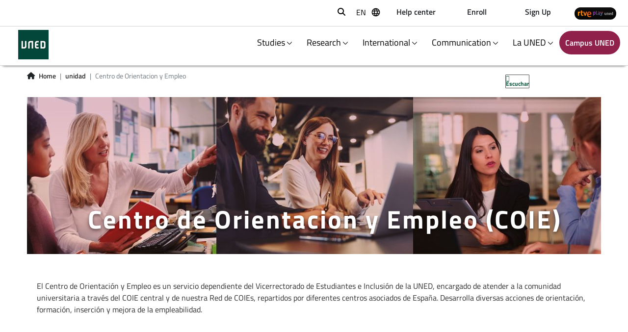

--- FILE ---
content_type: text/html;charset=UTF-8
request_url: https://www.uned.es/universidad/inicio/unidad/coie.html
body_size: 14591
content:


<!DOCTYPE html>
<html xml:lang="es" lang="es">


    <head>


    
    
	
    
    
    <title>Centro de Orientacion y Empleo (COIE)</title>

    <meta charset="utf-8">
    <meta http-equiv="X-UA-Compatible" content="IE=edge">
    <meta name="viewport" content="width=device-width, initial-scale=1">
    <meta name="description" content="Centro de Orientación y empleo. Orientación Académica y profesional. Inserción laboral y toma de decisiones. UNED">
    <meta name="keywords" content="UNED, COIE, orientación, empleo, académico, toma de decisiones, ayuda, asesoramiento, elección de carrera">
    
		<meta itemprop="name" content="Centro de Orientación y Empleo (COIE) de la UNED"/>
		<meta itemprop="description" content="Centro de Orientación y empleo. Orientación Académica y profesional. Inserción laboral y toma de decisiones. UNED"/>
		
		<meta name="twitter:site" content="@UNED"/>
		<meta name="twitter:title" content="Centro de Orientación y Empleo (COIE) de la UNED"/>
		<meta name="twitter:description" content="Centro de Orientación y empleo. Orientación Académica y profesional. Inserción laboral y toma de decisiones. UNED"/>
		<meta name="twitter:creator" content="Universidad Nacional de Educacion a Distancia"/>
		<meta name="twitter:image" content="/universidad/.resources/site-uned/webresources/img/logo_uned.gif"/>
		
		<meta property="og:title" content="Centro de Orientación y Empleo (COIE) de la UNED"/>
		<meta property="og:type" content="website"/>
		<meta property="og:url" content="https://www.uned.es/universidad/inicio/unidad/coie.html"/>
		<meta property="og:image" content="/universidad/.resources/site-uned/webresources/img/logo_uned.gif"/>
		<meta property="og:description" content="Centro de Orientación y empleo. Orientación Académica y profesional. Inserción laboral y toma de decisiones. UNED"/>
		<meta property="og:site_name" content="Universidad Nacional de Educacion a Distancia"/>
		

    <script src="//cdn1.readspeaker.com/script/10872/webReader/webReader.js?pids=wr&dload=DocReader.AutoAdd" type="text/javascript" id="rs_req_Init"></script>
    <script>
        window.rsConf = {general: {usePost: true}};
        window.rsDocReaderConf = {lang: 'es_es', img_alt: 'Abrir este documento utilizando el ReadSpeaker docReader'};
    </script>

    <link rel="icon" href="/universidad/.resources/site-uned/webresources/img/favicon.png" sizes="32x32" type="image/png"/>
    
        <link rel="stylesheet" href="/universidad/inicio/.resources/site-uned/webresources/css/reset~2025-12-17-07-22-06-055~cache.css" media="all"/>
        <link rel="stylesheet" href="/universidad/inicio/.resources/site-uned/webresources/css/bootstrap.min~2025-12-17-07-22-05-983~cache.css" media="all"/>
        <link rel="stylesheet" href="/universidad/inicio/.resources/site-uned/webresources/css/contenidos~2025-12-17-07-22-05-983~cache.css" media="all"/>
        <link rel="stylesheet" href="/universidad/inicio/.resources/site-uned/webresources/css/components~2025-12-17-07-22-05-984~cache.css" media="all"/>
        <link rel="stylesheet" href="/universidad/inicio/.resources/site-uned/webresources/css/pages~2025-12-17-07-22-06-422~cache.css" media="all"/>
        <link rel="stylesheet" href="/universidad/inicio/.resources/site-uned/webresources/css/portaltransparencia~2025-12-17-07-22-06-055~cache.css" media="all"/>
        <link rel="stylesheet" href="/universidad/inicio/.resources/site-uned/webresources/css/unedmagnolia~2025-12-17-07-22-06-056~cache.css" media="all"/>
        <link rel="stylesheet" href="/universidad/inicio/.resources/site-uned/webresources/fontawesome/css/all.min~2025-12-17-07-22-06-057~cache.css" media="all"/>
        <link rel="stylesheet" href="/universidad/inicio/.resources/site-uned/webresources/css/style2020~2025-12-17-07-22-06-423~cache.css" media="all"/>
        <link rel="stylesheet" href="/universidad/inicio/.resources/site-uned/webresources/css/components2020~2025-12-17-07-22-05-983~cache.css" media="all"/>
        <link rel="stylesheet" href="/universidad/inicio/.resources/site-uned/webresources/css/template~2025-12-17-07-22-06-056~cache.css" media="all"/>
        <link rel="stylesheet" href="/universidad/inicio/.resources/site-uned/webresources/css/color~2025-12-17-07-22-06-392~cache.css" media="all"/>
        <link rel="stylesheet" href="/universidad/inicio/.resources/site-facultades/webresources/css/facultadportada~2025-12-17-07-22-05-265~cache.css" media="all"/>
        <link rel="stylesheet" href="/universidad/inicio/.resources/site-facultades/webresources/css/components~2025-12-17-07-22-05-140~cache.css" media="all"/>
        <link rel="stylesheet" href="/universidad/inicio/.resources/site-uned/webresources/css/menuNew2023~2025-12-17-07-22-05-985~cache.css" media="all"/>
        <link rel="stylesheet" href="/universidad/inicio/.resources/site-uned/webresources/css/guiasEstudios~2025-12-17-07-22-05-984~cache.css" media="all"/>
        <link rel="stylesheet" href="/universidad/inicio/.resources/site-uned/webresources/css/listadoNoticias~2025-12-17-07-22-06-396~cache.css" media="all"/>
        <link rel="stylesheet" href="/universidad/inicio/.resources/common-module/webresources/css/ckeditorCustomStyles~2025-12-17-07-22-03-440~cache.css" media="all"/>
        <link rel="stylesheet" href="/universidad/inicio/.resources/common-module/webresources/css/componentesCentosAsociados~2025-12-17-07-22-03-488~cache.css" media="all"/>
    
        <script src="/universidad/inicio/.resources/site-uned/webresources/js/jquery.min~2025-12-17-07-22-08-514~cache.js"></script>
        <script src="/universidad/inicio/.resources/site-uned/webresources/js/bootstrap.min~2025-12-17-07-22-08-566~cache.js"></script>
        <script src="/universidad/inicio/.resources/site-uned/webresources/js/auth~2025-12-17-07-22-08-514~cache.js"></script>
        <script src="/universidad/inicio/.resources/site-uned/webresources/js/renderBreadcrumbs~2025-12-17-07-22-08-568~cache.js"></script>
        <script src="/universidad/inicio/.resources/site-uned/webresources/js/app~2025-12-17-07-22-08-514~cache.js"></script>
        <script src="/universidad/inicio/.resources/site-uned/webresources/js/plegable~2025-12-17-07-22-08-527~cache.js"></script>
        <script src="/universidad/inicio/.resources/site-uned/webresources/js/respimage.min~2025-12-17-07-22-08-540~cache.js"></script>
        <script src="/universidad/inicio/.resources/site-uned/webresources/js/lazysizes.min~2025-12-17-07-22-08-514~cache.js"></script>
        <script src="/universidad/inicio/.resources/site-facultades/webresources/js/scaleVideo~2025-12-17-07-22-05-477~cache.js"></script>
        <script src="/universidad/inicio/.resources/site-uned/webresources/js/menuNew2023~2025-12-17-07-22-08-514~cache.js"></script>



	
				<link rel="canonical" href="https://www.uned.es/universidad/inicio/unidad/coie.html" />
	 
					
    				<link rel="alternate" hreflang="en" href="https://www.uned.es/universidad/inicio/en/unidad/coie.html"/>
    				<link rel="alternate" hreflang="es" href="https://www.uned.es/universidad/inicio/unidad/coie.html"/>
	
	
	<link rel="alternate" hreflang="x-default" href="https://www.uned.es/universidad/inicio/unidad/coie.html"/>
	
	<script type="application/ld+json">
    {
      "@context":"https://schema.org",
      "@type":"Organization",
      "url":"https://www.uned.es",
      "sameAs":["https://www.facebook.com/UNED.ES","https://x.com/#!/uned","https://www.youtube.com/user/uned","https://www.linkedin.com/company/uned","https://www.instagram.com/uneduniv/","https://open.spotify.com/user/78tc4zjott52anemdliooqwc2","https://www.ivoox.com/escuchar-uned_nq_842_1.html"],
      "contactPoint":{ "@type":"ContactPoint","telephone":"+34 91 398 6000","contactType":"Customer Service","areaServed":"ES","email":"infouned@adm.uned.es"},
      "logo":"https://www.uned.es/universidad/dam/jcr:f1d31a72-ac37-4067-afce-ba126d6568c4",
      "image":"https://www.uned.es/universidad/dam/jcr:f1d31a72-ac37-4067-afce-ba126d6568c4",
      "name":"Universidad Nacional de Educación a Distancia (UNED)",
      "description":"Universidad Nacional de Educación a Distancia (UNED). Universidad pública española. Grados, posgrados, másteres, investigación, formación permanente, idiomas, microtítulos y grados combinados. Estudios universitarios online con tutorias presenciales en centros asociados por todo el mundo",
      "email":"infouned@adm.uned.es",
      "telephone":"+34 91 398 6000",
      "address":{"@type":"PostalAddress","streetAddress":"Calle Bravo Murillo 38","addressLocality":"Madrid","addressCountry":"ES","postalCode":"28015"}
    }
    </script>
	
    <script>
        $(function() {
            // Capturamos el idioma del navegador
            var languageNav = navigator.language.substring(0,2);
            if(!localStorage.getItem('languageNav')) {
                localStorage.setItem('languageNav', languageNav);
            }
            
                var languageTo = localStorage.getItem('languageNav');
                

                var currentLocale = 'es';
                var urlTo= $("a[lang="+languageTo+"]").attr("href");
                if(languageTo != currentLocale && urlTo){
                    window.location.href = $("a[lang="+languageTo+"]").attr("href");
                }
        });
    </script>
        <!-- Google Tag Manager -->
<script>(function(w,d,s,l,i){w[l]=w[l]||[];w[l].push({'gtm.start':
new Date().getTime(),event:'gtm.js'});var f=d.getElementsByTagName(s)[0],
j=d.createElement(s),dl=l!='dataLayer'?'&l='+l:'';j.async=true;j.src=
'https://www.googletagmanager.com/gtm.js?id='+i+dl;f.parentNode.insertBefore(j,f);
})(window,document,'script','dataLayer','GTM-MN4V7KH');</script>
<!-- End Google Tag Manager -->
    </head>

    <body>
    	
        <!-- Google Tag Manager (noscript) -->
<noscript><iframe src="https://www.googletagmanager.com/ns.html?id=GTM-MN4V7KH"
title="Código de Google Tag Manager" height="0" width="0" style="display:none;visibility:hidden"></iframe></noscript>
<!-- End Google Tag Manager (noscript) -->

<script rel="preload" src="/universidad/.resources/site-uned/webresources/js/menu.js"></script>


<header>
    <div class="subheader-wrapper fixed-top" style="border-bottom: 1px solid lightgray;">

    
    
	<div class="d-flex align-items-center justify-content-end subheader">
        <div class="row-1 d-flex align-items-center">
            <div class="search" style="max-width:35px;">
<div class="search col-1">
    <button class="btn-search" type="button" target-to-open="#search-bar" target-to-close="#top-menu li.social, #top-menu li.lang, #lang-dropdown" aria-label="Abrir buscador" style="margin-bottom:5px;"><i class="fas fa-search" aria-hidden="true"><span>Buscar</span></i></button>
</div>
<form role="search" action="https://www.google.es/search" method="get" name="googleForm" class="buscador_cab d-none" onsubmit="javascript:document.getElementById('q').value=document.getElementById('q').value + ' site:uned.es';">
    <div class="input-group">
        <button class="btn" type="submit" title="Buscar" aria-label="Buscador UNED">
            <i class="fas fa-search" aria-hidden="true" aria-label="Buscador UNED"></i>
        </button>
        <input title="Buscar" type="search" name="q" class="form-control cajabuscador" placeholder="" id="q" title="Buscador UNED">
        <input type="hidden" id="hl" name="hl" value="es">
        <input type="hidden" id="domains" name="domains" value="uned.es">
        <input type="hidden" id="num" name="num" value="10">
        <input type="hidden" id="ft" name="ft" value="i">
    </div>
</form>
            </div>
            <div class="lang dropdown">
    
        <button type="button" class="dropdown__button" aria-label="seleccionar idioma">
            <span class="text">es</span>
            <span class="language-icon"></span>
        </button>
        <ul class="lang__list dropdown__item">
            <li class="lang__item"><span>es</span></li>

            
            <script>
                // Función para cambiar el idioma en el localStorage
                function changeLanguage(locale) {
                    localStorage.setItem('languageNav', locale);
                }
            </script>
	
                    <li class="lang__item"><a class="lang__link" hreflang="en" lang="en" onclick="changeLanguage('en')">en</a></li>
        </ul>
        
        <script>
                    
                // Idioma de la página actual 
                var currentLocale = 'es';
                
                // Idioma por defecto del site
                var fallbackLocale = 'es';
                
                $(".lang__link").each(function(index){                  
                    
                    // Si el idioma de la pagina actual no coincide con el idioma por defecto
                    if(currentLocale!=fallbackLocale){
                        
                        if(window.location.href.endsWith('/' + currentLocale)){
                            $(this).attr("href", window.location.href.replace('/'+currentLocale,$(this).attr("lang")==fallbackLocale?'/':'/'+$(this).attr("lang")+'/'));
                        
                        } else {
                            $(this).attr("href", window.location.href.replace('/'+currentLocale+'/',$(this).attr("lang")==fallbackLocale?'/':'/'+$(this).attr("lang")+'/'));
                        }
                    
                    } else {
                        
                        var urlPage = window.location.href.replace(window.location.protocol + "//" + window.location.host + '/universidad',"");
                        if(urlPage.endsWith('/' + fallbackLocale + '/') || urlPage.endsWith('/' + fallbackLocale)){
                            urlPage = urlPage.replace('/'+fallbackLocale+'/','').replace('/'+fallbackLocale,'');
                        
                        } else {
                            urlPage = urlPage.replace('/'+fallbackLocale+'/','/');
                        }
                                                
                        var urlSplit = urlPage.split('/');
                        var siteName = urlSplit[1];
                        
                        if(urlSplit.length <= 2) {
                            siteName = urlSplit[1].replace('.html', '');
                            urlPage = urlPage.replace('.html', '').replace(siteName, siteName + '/' + $(this).attr("lang") + '/');
                        
                        } else {
                            if(!urlPage.includes(siteName+"/"+$(this).attr('lang')) || (urlPage.includes(siteName+"/"+$(this).attr('lang')) && !urlPage.endsWith("/"+$(this).attr('lang')))){
                                urlPage = urlPage.replace(siteName, siteName + '/' + $(this).attr("lang"));
                            
                            }else{
                                urlPage=siteName + '/' + localStorage.getItem('languageNav');
                            }
                        }
                        
                        $(this).attr("href", window.location.protocol + "//" + window.location.host + '/universidad' + urlPage);
                    }                   
                });         
            
        </script>        
            </div>

            

    



                            <div class="campus d-flex justify-content-end">
                                <a class="btn" href="/universidad/inicio/informacion.html" title="Contacto"  target="_self" id="campusLink" accesskey="8"> <p>Contacto</p></a>
                            </div>




                            <div class="campus d-flex justify-content-end">
                                <a class="btn" href="https://app.uned.es/portal/admision-matricula-por-internet" title="Matricúlate"  target="_blank" id="campusLink" accesskey="8"> <p>Matricúlate</p></a>
                            </div>




                            <div class="campus d-flex justify-content-end">
                                <a class="btn" href="https://app.uned.es/soid" title="Regístrate"  target="_blank" id="campusLink" accesskey="8"> <p>Regístrate</p></a>
                            </div>
        </div>
        
        
                    <style>
                        @media(max-width:1000px){
                            .header-wrapper {
                                top: 80px !important
                            }
                            .navbar-mobile .menu {
                                top: 85px;
                            }
                            .row.central, .home-utilities{
                                margin-top:3.5em;
                            }
                        }
                        
                    </style>
                    <div class="row-2 d-flex align-items-center">
                                    <div class="campus d-flex justify-content-end rtveBtn">




                                        
                                        
                                            <a  title="RTVE UNED" href="https://www.rtve.es/play/videos/universo-uned/"  target="_blank">
                                    
                                                <img src="/universidad/.imaging/mte/home-nueva-theme/50x170/dam/inicio/rtve-play-uned.png/jcr:content/rtve%20play%20uned.png" title="RTVE UNED" alt="Canal de rtve UNED" height="25" style="border-radius: 20px;/* border: 2px solid black; */">
                                            </a>
                                    </div>                    
                    </div>  
	</div>
    </div>
    <div class="header-wrapper fixed-top" style="border-bottom: 1px solid lightgray;">
        <div class="d-flex flex-row justify-content-between align-items-center">
            <div class="logo-img col-1 d-flex justify-content-center">




    






<a href="/universidad/inicio/" target="_self" title="Acceso a la portada del web UNED">
    <img src="/universidad/.imaging/mte/home-nueva-theme/120/dam/recursos-corporativos/logotipos/genericos/Logo-UNED-30x30_Color.png/jcr:content/Logo-UNED-bajares.png" alt="Acceso a la portada del web UNED">
</a>            </div>
            <nav class="navbar navbar-mobile w-100">
                <div class="navbar-mobile-wrapper">


    

    

    
    <button class="navbar-toggler mobile-navbar-toggler" type="button" data-toggle="collapse" data-target="#navbarToggleExternalContent" aria-controls="navbarToggleExternalContent" aria-expanded="false" aria-label="menu">
        <span class="navbar-toggler-text">Estudiar <img class="link-arrow-down" width="10" height="10" src="/universidad/.resources/site-uned/webresources/img/icons/arrow-down-angle.svg" alt="" /> </span>
    </button>
    <div class="menu">
        <div class="row h-100">
            <!-- Option selected-->
            <div class="col-12 col-md-3 mt-3 p-5">
                <img class="close-submenu hide-in-desktop" width="30" height="30" src="/universidad/.resources/site-uned/webresources/img/icons/cerrar-menu.svg" alt="" />
                <span style="font-size: 2rem;"><b>Estudiar</b></span>
                <p class="mt-3 mb-5">Estudios disponibles UNED | OFICIALES, ACCESO, FORMACIÓN PERMANENTE</p>




                    <div class="box-buttons "><a href="https://app.uned.es/portal/admision-matricula-por-internet" class="button btn-info button-red" title="Matricúlate">Matricúlate</a></div>
            </div>
            <div class="col-12 col-md-9" style="background-color: #90214a; position: relative;">
                <img class="close-submenu hide-in-mobile" width="30" height="30" src="/universidad/.resources/site-uned/webresources/img/icons/close-icon-white.svg" alt="" />
                                <div class="row">
                                    <!-- Submenu Level 1-->
                                    <div class="col-6 submenu menu-separator mt-5">
                                        <ul>

    



	                                                <li><a href="/universidad/inicio/estudios/grados.html" title="Grados y Dobles grados">Grados y Dobles grados</a></li>

    



	                                                <li><a href="/universidad/inicio/estudios/grados-combinados.html" title="Grados Combinados">Grados Combinados</a></li>

    



	                                                <li><a href="/universidad/inicio/estudios/masteres.html" title="Másteres EEES">Másteres EEES</a></li>

    



	                                                <li><a href="https://www.uned.es/universidad/facultades/escueladoctorado/programas-de-doctorado.html" title="Doctorados EEES">Doctorados EEES</a></li>

    



	                                                <li><a href="/universidad/inicio/estudios/microtitulos.html" title="Microtítulos">Microtítulos</a></li>

    



	                                                <li><a href="/universidad/inicio/estudios/idiomas.html" title="Idiomas">Idiomas</a></li>
                                        </ul>
                                    </div>
                                    <!-- Submenu Level 2-->
                                    <div class="col-6 submenu mt-5">
                                        <ul>

    



	                                                <li><a href="/universidad/inicio/estudios/uned-senior.html" title="UNED Sénior">UNED Sénior</a></li>




	                                                <li><a href="https://blogs.uned.es/unedabierta/" title="UNED Abierta">UNED Abierta</a></li>

    



	                                                <li><a href="/universidad/inicio/estudios/cursos-verano.html" title="Cursos de verano">Cursos de verano</a></li>

    



	                                                <li><a href="/universidad/inicio/estudios/extension-universitaria.html" title="Extensión Universitaria">Extensión Universitaria</a></li>

    



	                                                <li><a href="/universidad/inicio/estudios/formacion-permanente.html" title="Formación Permanente">Formación Permanente</a></li>

    



	                                                <li><a href="/universidad/inicio/estudios/acceso.html" title="Acceso a la Universidad">Acceso a la Universidad</a></li>
                                        </ul>
                                    </div>           
                                </div>       
                                <div class="row">
                                    <div class="col-6 menu-separator mb-5" >
                                        <!-- Contenido de la sección inferior -->
                                        <ul>

      






        <li><a href="https://unedasiss.uned.es/home" title="Estudiantes internacionales">Estudiantes internacionales</a></li>

      


    




        <li><a href="/universidad/inicio/estudios/reconocimiento-creditos.html" title="Reconocimiento de créditos">Reconocimiento de créditos</a></li>

      


    




        <li><a href="/universidad/inicio/atencion-estudiante.html" title="Ayuda al estudiante">Ayuda al estudiante</a></li>
                                        </ul>
                                    </div>
                                </div>      
            </div>
        </div>
    </div>

        
    

    

    
    <button class="navbar-toggler mobile-navbar-toggler" type="button" data-toggle="collapse" data-target="#navbarToggleExternalContent" aria-controls="navbarToggleExternalContent" aria-expanded="false" aria-label="menu">
        <span class="navbar-toggler-text">Investigar <img class="link-arrow-down" width="10" height="10" src="/universidad/.resources/site-uned/webresources/img/icons/arrow-down-angle.svg" alt="" /> </span>
    </button>
    <div class="menu">
        <div class="row h-100">
            <!-- Option selected-->
            <div class="col-12 col-md-3 mt-3 p-5">
                <img class="close-submenu hide-in-desktop" width="30" height="30" src="/universidad/.resources/site-uned/webresources/img/icons/cerrar-menu.svg" alt="" />
                <span style="font-size: 2rem;"><b>Investigar</b></span>
                <p class="mt-3 mb-5">Investigación | Centros, institutos, Oficina Técnica de Apoyo a la Investigación, Oficina Transferencia Resultados Investigación, investigación UNED</p>

    



                    <div class="box-buttons "><a href="/universidad/inicio/institucional/areas-direccion/vicerrectorados/investigacion.html" class="button btn-info button-red" title="Vicerrectorado investigación">Vicerrectorado investigación</a></div>
            </div>
            <div class="col-12 col-md-9" style="background-color: #90214a; position: relative;">
                <img class="close-submenu hide-in-mobile" width="30" height="30" src="/universidad/.resources/site-uned/webresources/img/icons/close-icon-white.svg" alt="" />
                                <div class="row">
                                    <!-- Submenu Level 1-->
                                    <div class="col-6 submenu menu-separator mt-5">
                                        <ul>

    



	                                                <li><a href="https://www.uned.es/universidad/facultades/escueladoctorado.html" title="Haz la tesis en la UNED">Haz la tesis en la UNED</a></li>

    



	                                                <li><a href="/universidad/inicio/investigacion/portal-investigador.html" title="Portal del investigador">Portal del investigador</a></li>

    



	                                                <li><a href="/universidad/inicio/investigacion/Institutos-centros-grupos-investigacion.html" title="Institutos, centros y grupos de investigación ">Institutos, centros y grupos de investigación </a></li>
                                        </ul>
                                    </div>
                                    <!-- Submenu Level 2-->
                                    <div class="col-6 submenu mt-5">
                                        <ul>




	                                                <li><a href="https://portalcientifico.uned.es/" title="Producción científica">Producción científica</a></li>

    



	                                                <li><a href="/universidad/inicio/unidad/oficina-transferencia-conocimiento.html" title="Transferencia e Innovación">Transferencia e Innovación</a></li>
                                        </ul>
                                    </div>           
                                </div>       
                                <div class="row">
                                    <div class="col-6 menu-separator mb-5" >
                                        <!-- Contenido de la sección inferior -->
                                        <ul>

      


    




        <li><a href="/universidad/inicio/unidad/unidad-cultura-cientifica.html" title="Comunicación y divulgación ">Comunicación y divulgación </a></li>

      


    




        <li><a href="/universidad/inicio/unidad/oficina-transferencia-conocimiento/promocion-y-contratos.html" title="Servicios para empresas e instituciones ">Servicios para empresas e instituciones </a></li>
                                        </ul>
                                    </div>
                                </div>      
            </div>
        </div>
    </div>

        
    

    

    
    <button class="navbar-toggler mobile-navbar-toggler" type="button" data-toggle="collapse" data-target="#navbarToggleExternalContent" aria-controls="navbarToggleExternalContent" aria-expanded="false" aria-label="menu">
        <span class="navbar-toggler-text">Internacional <img class="link-arrow-down" width="10" height="10" src="/universidad/.resources/site-uned/webresources/img/icons/arrow-down-angle.svg" alt="" /> </span>
    </button>
    <div class="menu">
        <div class="row h-100">
            <!-- Option selected-->
            <div class="col-12 col-md-3 mt-3 p-5">
                <img class="close-submenu hide-in-desktop" width="30" height="30" src="/universidad/.resources/site-uned/webresources/img/icons/cerrar-menu.svg" alt="" />
                <span style="font-size: 2rem;"><b>Internacional</b></span>
                <p class="mt-3 mb-5">Proyección y presencial internacional</p>

    



                    <div class="box-buttons "><a href="/universidad/inicio/institucional/areas-direccion/vicerrectorados/internacionalizacion.html" class="button btn-info button-red" title="Vicerrectorado de Internacionalización y Multilingüismo">Vicerrectorado de Internacionalización y Multilingüismo</a></div>
            </div>
            <div class="col-12 col-md-9" style="background-color: #90214a; position: relative;">
                <img class="close-submenu hide-in-mobile" width="30" height="30" src="/universidad/.resources/site-uned/webresources/img/icons/close-icon-white.svg" alt="" />
                                <div class="row">
                                    <!-- Submenu Level 1-->
                                    <div class="col-6 submenu menu-separator mt-5">
                                        <ul>

    



	                                                <li><a href="/universidad/inicio/internacional.html" title="Portada">Portada</a></li>

    



	                                                <li><a href="/universidad/inicio/internacional/noticias.html" title="Actualidad internacional">Actualidad internacional</a></li>

    



	                                                <li><a href="/universidad/inicio/internacional/movilidad.html" title="Movilidad internacional">Movilidad internacional</a></li>

    



	                                                <li><a href="/universidad/inicio/internacional/proyectos-internacionales.html" title="Proyectos internacionales">Proyectos internacionales</a></li>

    



	                                                <li><a href="/universidad/inicio/internacional/openeu.html" title="Alianza OpenEU">Alianza OpenEU</a></li>
                                        </ul>
                                    </div>
                                    <!-- Submenu Level 2-->
                                    <div class="col-6 submenu mt-5">
                                        <ul>

    



	                                                <li><a href="/universidad/inicio/internacional/centros-exterior.html" title="Centros en el exterior">Centros en el exterior</a></li>

    



	                                                <li><a href="/universidad/inicio/internacional/convenios-y-asociaciones.html" title="Convenios y asociaciones">Convenios y asociaciones</a></li>

    



	                                                <li><a href="/universidad/inicio/internacional/catedras-unesco.html" title="Catedras UNESCO">Catedras UNESCO</a></li>

    



	                                                <li><a href="/universidad/inicio/internacional/cooperacion-al-desarrollo.html" title="Cooperación universitaria al desarrollo">Cooperación universitaria al desarrollo</a></li>
                                        </ul>
                                    </div>           
                                </div>       
            </div>
        </div>
    </div>

        
    

    

    
    <button class="navbar-toggler mobile-navbar-toggler" type="button" data-toggle="collapse" data-target="#navbarToggleExternalContent" aria-controls="navbarToggleExternalContent" aria-expanded="false" aria-label="menu">
        <span class="navbar-toggler-text">Comunicación <img class="link-arrow-down" width="10" height="10" src="/universidad/.resources/site-uned/webresources/img/icons/arrow-down-angle.svg" alt="" /> </span>
    </button>
    <div class="menu">
        <div class="row h-100">
            <!-- Option selected-->
            <div class="col-12 col-md-3 mt-3 p-5">
                <img class="close-submenu hide-in-desktop" width="30" height="30" src="/universidad/.resources/site-uned/webresources/img/icons/cerrar-menu.svg" alt="" />
                <span style="font-size: 2rem;"><b>Comunicación</b></span>
                <p class="mt-3 mb-5">Noticias, fotografías y hemeroteca UNED. Recursos para medios.</p>

    



                    <div class="box-buttons "><a href="/universidad/inicio/comunicacion.html" class="button btn-info button-red" title="Web de comunicación">Web de comunicación</a></div>
            </div>
            <div class="col-12 col-md-9" style="background-color: #90214a; position: relative;">
                <img class="close-submenu hide-in-mobile" width="30" height="30" src="/universidad/.resources/site-uned/webresources/img/icons/close-icon-white.svg" alt="" />
                                <div class="row">
                                    <!-- Submenu Level 1-->
                                    <div class="col-6 submenu menu-separator mt-5">
                                        <ul>

    



	                                                <li><a href="/universidad/inicio/comunicacion/noticias.html" title="Noticias">Noticias</a></li>

    



	                                                <li><a href="/universidad/inicio/comunicacion/hemeroteca.html" title="Hemeroteca">Hemeroteca</a></li>
                                        </ul>
                                    </div>
                                    <!-- Submenu Level 2-->
                                    <div class="col-6 submenu mt-5">
                                        <ul>




	                                                <li><a href="https://www.flickr.com/photos/uned/sets/" title="Galería de fotos">Galería de fotos</a></li>

    



	                                                <li><a href="/universidad/inicio/comunicacion/equipo-comunicacion.html" title="Equipo y Contacto">Equipo y Contacto</a></li>
                                        </ul>
                                    </div>           
                                </div>       
            </div>
        </div>
    </div>

        
    

    

    
    <button class="navbar-toggler mobile-navbar-toggler" type="button" data-toggle="collapse" data-target="#navbarToggleExternalContent" aria-controls="navbarToggleExternalContent" aria-expanded="false" aria-label="menu">
        <span class="navbar-toggler-text">La UNED <img class="link-arrow-down" width="10" height="10" src="/universidad/.resources/site-uned/webresources/img/icons/arrow-down-angle.svg" alt="" /> </span>
    </button>
    <div class="menu">
        <div class="row h-100">
            <!-- Option selected-->
            <div class="col-12 col-md-3 mt-3 p-5">
                <img class="close-submenu hide-in-desktop" width="30" height="30" src="/universidad/.resources/site-uned/webresources/img/icons/cerrar-menu.svg" alt="" />
                <span style="font-size: 2rem;"><b>La UNED</b></span>
                <p class="mt-3 mb-5">La UNED - Conoce la historia de la Universidad y su colectivo</p>
            </div>
            <div class="col-12 col-md-9" style="background-color: #90214a; position: relative;">
                <img class="close-submenu hide-in-mobile" width="30" height="30" src="/universidad/.resources/site-uned/webresources/img/icons/close-icon-white.svg" alt="" />
                                <div class="row">
                                    <!-- Submenu Level 1-->
                                    <div class="col-6 submenu menu-separator mt-5">
                                        <ul>

    



	                                                <li><a href="/universidad/inicio/conocenos.html" title="Conócenos">Conócenos</a></li>

    



	                                                <li><a href="https://www.uned.es/universidad/facultades/" title="Facultades, Escuelas y Centros UNED ">Facultades, Escuelas y Centros UNED </a></li>

    



	                                                <li><a href="/universidad/inicio/empleo-oposiciones-concursos.html" title="Trabaja en la UNED">Trabaja en la UNED</a></li>
                                        </ul>
                                    </div>
                                    <!-- Submenu Level 2-->
                                    <div class="col-6 submenu mt-5">
                                        <ul>

    



	                                                <li><a href="/universidad/inicio/institucional/areas-direccion.html" title="Áreas de dirección">Áreas de dirección</a></li>

    



	                                                <li><a href="/universidad/inicio/institucional/gerencia.html" title="Gerencia">Gerencia</a></li>

    



	                                                <li><a href="/universidad/inicio/unidad/observatorio-ods.html" title="Agenda 2030 y Objetivos de Desarrollo Sostenible">Agenda 2030 y Objetivos de Desarrollo Sostenible</a></li>
                                        </ul>
                                    </div>           
                                </div>       
            </div>
        </div>
    </div>

        
    

                    
                    <div class="background-layer"></div>
                </div>
            </nav>
                    
                <div class="campus d-flex justify-content-end">
                    <a class="btn button-red" href="https://www.uned.es/universidad/campus/" title="Acceso al CAMPUS" id="campusLink" accesskey="8">
                            <p>Campus UNED</p>
                    </a>
                </div>

                    <button id="menu-mobile" type="button" data-toggle="collapse" data-target="#navbarToggleExternalContent" aria-controls="navbarToggleExternalContent" aria-expanded="false" aria-label="menu">
                        <span class="navbar-toggler-icon mr-3"></span> 
                    </button>
        </div>
    </div>
</header>
        

<main class="container">
    <div class="row mx-0 central">
		<div class="row w-100 align-items-center">
            <div class="col-md-9 col-8">

<div class="container">
  <nav aria-label="breadcrumb">
    <ol class="breadcrumb">
    <li>
      <i class="fas fa-home mr-2"></i>
    </li>
      

              <li class="breadcrumb-item"><a href="https://www.uned.es/universidad/inicio.html">Portada</a></li>              



              <li class="breadcrumb-item"><a href="https://www.uned.es/universidad/inicio/unidad.html">unidad</a></li>              


      <li class="breadcrumb-item active"><span title="Centro de Orientacion y Empleo">Centro de Orientacion y Empleo</span></li>
            
	
    </ol>
  </nav>
</div>

<script>
	
	var jsonObject = {"@context":"https://schema.org","@type":"BreadcrumbList","itemListElement":[
		{ "@type": "ListItem", "position": 1, "name": "Portada", "item": "https://www.uned.es/universidad/inicio.html" },
		{ "@type": "ListItem", "position": 2, "name": "unidad", "item": "https://www.uned.es/universidad/inicio/unidad.html" },
		{ "@type": "ListItem", "position": 3, "name": "Centro de Orientacion y Empleo", "item": "https://www.uned.es/universidad/inicio/unidad/coie.html" },
	]};
		
	snippet = JSON.stringify(jsonObject);
	var scriptObject = document.createElement("script");
	scriptObject.type = "application/ld+json";
	scriptObject.innerHTML = snippet;					
	$("head").append(scriptObject);
	
</script>
            </div>
            <div class="col-md-3 col-4">
   <div id="readspeaker_button12" class="rs_skip rsbtn rs_preserve">

       <a rel="nofollow" class="rsbtn_play" title="Escucha esta página utilizando ReadSpeaker webReader" href="https://app-eu.readspeaker.com/cgi-bin/rsent?customerid=10872&lang=es_es&readclass=rs-start-reading&url=">
           <span class="rsbtn_left rsimg rspart">
               <span class="rsbtn_text">
                   <span>Escuchar</span>
               </span>
           </span>
           <span class="rsbtn_right rsimg rsplay rspart"></span>
       </a>

    </div>
    
<style>
/* Fixes the breaking player */
#readspeaker_button12.rsexpanded {
  min-width: 375px;
}

/* Fixes the large toggle button */
#readspeaker_button12.rsbtn.mega_toggle .rsbtn_tooltoggle {
  height: 28px;
}

/* this CSS rule to make the listen button keep the correct width: */
#readspeaker_button12 {
  min-width: 165px;
}

/* Fixes the dropdown overflow */
#readspeaker_button12 .rsbtn_toolpanel.vertical {
  right: 138px;
}
</style>
            </div>
        </div>








            <div class="title-bg col-12 mb-5 landing-bg" id="titulo">
                <section>
                    <picture class="overflow-hidden">
                        <source srcset="" alt="Banner del COIE" title="Banner COIE" media="(max-width: 768px)"/>
                        <img src="/universidad/.imaging/mte/home-nueva-theme/1200x320/dam/inicio/unidad/coie/imagenes/COIE_banner_web_1200x320.jpg/jcr:content/COIE_banner_web_1200x320.jpg" alt="Banner del COIE" title="Banner COIE"/>
                    </picture>
                        <div class="title-bg--text">
                            <h1 id="titleFullContentTemplate" class="title-bg--tl">Centro de Orientacion y Empleo (COIE)</h1>
                        </div>
                </section>
            </div>

		
            <div class="px-0 init-info col-12 col-md-12 d-flex flex-column rs-start-reading">
                 
    


    <div id="ec519e15-ea11-446d-b35e-3d65d5a6bec2" class="card bloquetexto">
            <div class="card-body">
                <div class="textocontenido"><p>El&nbsp;Centro de Orientaci&oacute;n y Empleo es&nbsp;un servicio dependiente del Vicerrectorado de Estudiantes e Inclusi&oacute;n&nbsp;de la UNED, encargado de atender a la comunidad universitaria a trav&eacute;s del COIE central y de nuestra Red de COIEs, repartidos por diferentes centros asociados de Espa&ntilde;a.&nbsp;Desarrolla diversas acciones de orientaci&oacute;n, formaci&oacute;n, inserci&oacute;n y mejora de la empleabilidad.</p>
</div>
            </div>
    </div>
    
    <style>
	    .textocontenido ul {
	      list-style-type: disc;
	    }
	    
	    .textocontenido ul ul {
	      list-style-type: circle;
	    }
	    
	    .textocontenido ul ul ul {
	      list-style-type: square;
	    }
    </style>
    
    <script>
	  	$("#ec519e15-ea11-446d-b35e-3d65d5a6bec2 .card-body .textocontenido a").each(function(i) {
    		if($(this).attr("href").startsWith("/") 
	    	  && !$(this).attr("href").includes(".html") 
	    	  && !$(this).attr("href").includes("/dam/jcr:")) {
	    	  
    			$(this).attr("href", "");
    			$(this).attr("aria-disabled", "true");
    			this.setAttribute("disabled", "");
    			this.style.pointerEvents = "none";
    			let permissionMsg = " <span class='no-permissions-msg'>(No tienes permisos para ver este enlace)</span>";
    			$(this).after(permissionMsg);
    		}
    	});
    	
    	$(function() {
    		$("table[align='center']").css({"margin-left": "auto", "margin-right": "auto"});
    	});
    </script>
  
    


	<div class="card-table col-12 mt-4 mb-4">
    	<div class="title">
      		<h2>¿Quiénes somos?</h2>
    	</div>
		<div class="card-list row">

    


    





    


    





    


    




		<p><a class="col-md-4 card card-rosa" href="/universidad/inicio/unidad/coie/donde-estamos.html" title="Acceso a Dónde estamos" rel="empty"  target="_self">Dónde estamos</a></p>

    


    





    


    




		<p><a class="col-md-4 card card-azul" href="/universidad/inicio/unidad/coie/organizacion.html" title="Acceso a Organización" rel="empty"  target="_self">Organización</a></p>

    


    




		<p><a class="col-md-4 card card-gris" href="/universidad/inicio/unidad/coie/areas-actuacion.html" title="Acceso a Áreas de Actuación" rel="empty"  target="_self">Áreas de Actuación</a></p>
    	</div>
  	</div>
  
    


	<div class="card-table col-12 mt-4 mb-4">
    	<div class="title">
      		<h2>Pide cita de orientación en tu centro asociado</h2>
    	</div>
		<div class="card-list row">

    






		<p><a class="col-md-4 card card-rosa" href="https://coie-server.uned.es/mapa" title="Acceso a CONTACTA" rel="empty"  target="_self">CONTACTA</a></p>
    	</div>
  	</div>
  
    

	
	
	
	        <section id="plantilla">
	            <div class="row menuycontenido" style="max-width:100%;">
	                <div class="col-lg-6 col-md-6 col-sm-12">

    

	
	
	

    <div class="card bloquetexto textoimagen pl-0">

            <div class="img-arrb">
	  	   			<div class="img-left component-img-size original" >
	  	   				<img src="/universidad/.imaging/default/dam/recursos-corporativos/imagenes-ia/banner/banner-estudiantes-con-portatil.png/jcr:content.png" alt="estudiantes con ordenador" title="estudiantes con ordenador">
                	</div>
                  
                <div class="card-body" >
                   <div class="textocontenido"><h2><a href="/universidad/inicio/unidad/coie/orientacion-academica.html">Orientaci&oacute;n Acad&eacute;mica</a></h2>

<p style="text-align:justify">Acciones dirigidas a la ayuda para la elecci&oacute;n y planificaci&oacute;n de estudios, tambi&eacute;n en el proceso de adaptaci&oacute;n e integraci&oacute;n acad&eacute;mica, as&iacute; como en la formaci&oacute;n de las competencias y t&eacute;cnicas de estudio necesarias para estudiar en la UNED.&nbsp;</p>
</div>
                </div>
            </div>
    </div>
	                </div>
	                <div class="col-lg-6 col-md-6 col-sm-12">

    

	
	
	

    <div class="card bloquetexto textoimagen pl-0">

            <div class="img-arrb">
	  	   			<div class="img-left component-img-size original" >
	  	   				<img src="/universidad/.imaging/default/dam/recursos-corporativos/imagenes-ia/banner/banner-estudiantes-mesa-de-trabajo.png/jcr:content.png" alt="d" title="d">
                	</div>
                  
                <div class="card-body" >
                   <div class="textocontenido"><h2><a href="/universidad/inicio/unidad/coie/orientacion-profesional-insercion-laboral.html">Orientaci&oacute;n Profesional e Inserci&oacute;n Laboral</a></h2>

<p style="text-align:justify">Son las acciones iniciadas para proporcionar apoyo en la b&uacute;squeda de trabajo, facilitando informaci&oacute;n, orientaci&oacute;n y formaci&oacute;n para incrementar las posibilidades de acceso al mercado laboral de los estudiantes de la UNED.&nbsp; Se incluye tambi&eacute;n la gesti&oacute;n de ofertas de empleo y el asesoramiento al emprendimiento.</p>
</div>
                </div>
            </div>
    </div>
	                </div>
	
	
	            </div>
	        </section>

  
    

	
	
	
	        <section id="plantilla">
	            <div class="row menuycontenido" style="max-width:100%;">
	                <div class="col-lg-6 col-md-6 col-sm-12">

    

	
	
	

    <div class="card bloquetexto textoimagen pl-0">

            <div class="img-arrb">
	  	   			<div class="img-left component-img-size original" >
	  	   				<img src="/universidad/.imaging/default/dam/recursos-corporativos/imagenes-ia/banner/economia.png/jcr:content.png" alt="d" title="d">
                	</div>
                  
                <div class="card-body" >
                   <div class="textocontenido"><h2><a href="/universidad/inicio/unidad/coie/oee.html">Observatorio de Empleabilidad</a></h2>

<p style="text-align:justify">El Observatorio de Empleabilidad, lleva a cabo la obtenci&oacute;n de datos y el an&aacute;lisis sobre trayectorias laborales de los titulados de la UNED. Adem&aacute;s, presta apoyo a Facultades y Escuelas para elaborar los informes sobre empleabilidad de los egresados en sus procesos de acreditaci&oacute;n de los t&iacute;tulos.&nbsp;</p>
</div>
                </div>
            </div>
    </div>
	                </div>
	                <div class="col-lg-6 col-md-6 col-sm-12">

    

	
	
	

    <div class="card bloquetexto textoimagen pl-0">

            <div class="img-arrb">
	  	   			<div class="img-left component-img-size original" >
	  	   				<img src="/universidad/.imaging/default/dam/recursos-corporativos/imagenes-ia/banner/banner-estudiantes-9.png/jcr:content.png" alt="d" title="d">
                	</div>
                  
                <div class="card-body" >
                   <div class="textocontenido"><h2><a href="https://coie-server.uned.es/mapa" rel="noreferrer noopener" target="_blank">Solicita Orientaci&oacute;n</a>&nbsp;</h2>

<p style="text-align:justify">Para la atenci&oacute;n individual puedes solicitar orientaci&oacute;n en tu COIE m&aacute;s cercano. Si tu Centro Asociado no cuenta con este servicio contacta con COIE en Sede Central.</p>
</div>
                </div>
            </div>
    </div>
	                </div>
	
	
	            </div>
	        </section>

  
    


    <div id="53d37088-d4f7-430c-af7d-5732b819c632" class="card bloquetexto">
            <div class="titulopagina">
                <h2>Síguenos en redes sociales</h2>
            </div>
    </div>
    
    <style>
	    .textocontenido ul {
	      list-style-type: disc;
	    }
	    
	    .textocontenido ul ul {
	      list-style-type: circle;
	    }
	    
	    .textocontenido ul ul ul {
	      list-style-type: square;
	    }
    </style>
    
    <script>
	  	$("#53d37088-d4f7-430c-af7d-5732b819c632 .card-body .textocontenido a").each(function(i) {
    		if($(this).attr("href").startsWith("/") 
	    	  && !$(this).attr("href").includes(".html") 
	    	  && !$(this).attr("href").includes("/dam/jcr:")) {
	    	  
    			$(this).attr("href", "");
    			$(this).attr("aria-disabled", "true");
    			this.setAttribute("disabled", "");
    			this.style.pointerEvents = "none";
    			let permissionMsg = " <span class='no-permissions-msg'>(No tienes permisos para ver este enlace)</span>";
    			$(this).after(permissionMsg);
    		}
    	});
    	
    	$(function() {
    		$("table[align='center']").css({"margin-left": "auto", "margin-right": "auto"});
    	});
    </script>
  
    

	
	
	
	        <section id="plantilla">
	            <div class="row menuycontenido" style="max-width:100%;">
	                <div class="col-lg-3 col-md-6 col-sm-12">

    





    <div id="iconLink0" class="custom-link my-5">
    <a href="https://www.facebook.com/@coieuned/" class="icon-link icon-link-negro"  target="_self">
            <div class="w-100">
			    <img class="icon-link-img mb-2" src="/universidad/.imaging/mte/home-nueva-theme/50x50/dam/centros/tenerife/imagenes/logo/favicon_facebook.png/jcr:content/favicon_Facebook.png" alt="Botón de facebook" title="Facebook">
            </div>

        <p class="font-weight-bold mb-1 icon-link-text--negro">FACEBOOK</p>
    </a>
    
    </div>
	                </div>
	                <div class="col-lg-3 col-md-6 col-sm-12">

    





    <div id="iconLink0" class="custom-link my-5">
    <a href="https://www.linkedin.com/in/coie-uned-238363139/" class="icon-link icon-link-negro"  target="_self">
            <div class="w-100">
			    <img class="icon-link-img mb-2" src="/universidad/.imaging/mte/home-nueva-theme/50x50/dam/inicio/unidad/coie/imagenes/linkedin.png0/jcr:content/linkedin.png" alt="linkedin" title="linkedin">
            </div>

        <p class="font-weight-bold mb-1 icon-link-text--negro">LINKEDIN</p>
    </a>
    
    </div>
	                </div>
	                <div class="col-lg-3 col-md-6 col-sm-12">

    





    <div id="iconLink0" class="custom-link my-5">
    <a href="https://x.com/COIEUNED" class="icon-link icon-link-negro"  target="_self">
            <div class="w-100">
			    <img class="icon-link-img mb-2" src="/universidad/.imaging/mte/home-nueva-theme/50x50/dam/inicio/unidad/cultura-cientifica/imagenes-de-inicio/logo-X.png/jcr:content/logo%20X.png" alt="LOGO X" title="LOGO X">
            </div>

        <p class="font-weight-bold mb-1 icon-link-text--negro">X</p>
    </a>
    
    </div>
	                </div>
	                <div class="col-lg-3 col-md-6 col-sm-12">

    





    <div id="iconLink0" class="custom-link my-5">
    <a href="https://www.youtube.com/@coieuned7065" class="icon-link icon-link-negro"  target="_blank">
            <div class="w-100">
			    <img class="icon-link-img mb-2" src="/universidad/.imaging/mte/home-nueva-theme/50x50/dam/inicio/unidad/coie/imagenes/YOUTUBE.png/jcr:content/YOUTUBE.png" alt="youtube del coie" title="youtube del coie">
            </div>

        <p class="font-weight-bold mb-1 icon-link-text--negro">YOUTUBE</p>
    </a>
    
    </div>
	                </div>
	
	
	            </div>
	        </section>

  
    

	
	
	

    



	
	<div class="text-btn--imageback col-12 mt-4 mb-4">
		<img class="pb-5" src="/universidad/.imaging/mte/home-nueva-theme/1200/dam/recursos-corporativos/imagenes-ia/banner/lengua-hispanica-5.png/jcr:content/lengua%20hispanica%205.png" alt="" >    
		<div class="title">
			<h2>Recursos de orientación</h2>
		</div>
		<div class="info pb-5">
			<div class="text pb-5">
				Herramientas, enlaces y recursos para tu desarrollo académico y profesional
			</div>
			<div class="box-buttons">
				<a href="/universidad/inicio/unidad/coie/recursos.html"  target="_self" class=" button btn-info" title="Accede" style=" white-space: nowrap; ">Accede</a>
			</div>
		</div>
	</div>
  
    

    <section id="noticias">
        <div class="container contenedornoticiasuned">

                <h2 class="titulopagina">Noticias y Eventos del COIE</h2>

            <div class="card-group noticiasfacultad">
                <div class="row" style="width:100%">

    


    




	<div class="card noticiauned noticiasfacultad col-sm-4">
					<a href="/universidad/inicio/unidad/coie/orientacion-profesional-insercion-laboral/Entrega-de-premios-EmprendeUNED-y-Compa%C3%B1ero-Mentor.html"  target="_blank">
				    	<img class="card-img-top img-fluid d-sm-block" src="/universidad/.imaging/default/dam/inicio/unidad/coie/imagenes/premios-santander-2025.jpg/jcr:content.jpg" alt="Entrega de premios emprende UNED y compañero mentor">

					</a>
			    <div class="card-body noticiauned noticiasfacultad">
				      <a href="/universidad/inicio/unidad/coie/orientacion-profesional-insercion-laboral/Entrega-de-premios-EmprendeUNED-y-Compa%C3%B1ero-Mentor.html"  target="_blank"><h4 class="card-title noticiauned noticiasfacultad">Entrega de premios Emprende UNED y Compañero Mentor</h4></a>
									<p>El 6 de Marzo se entregaron los premios EmprendeUNED y Compa&ntilde;ero Mentor 2024 , dos proyectos liderados por el Centro de Orientaci&oacute;n, Informaci&oacute;n y Empleo de la UNED y con la financiaci&oacute;n de Banco Santander.</p>

<p>&iexcl;Enhorabuena a los premiados!</p>

			    </div>
	</div>

    


    




	<div class="card noticiauned noticiasfacultad col-sm-4">
					<a href="/universidad/inicio/unidad/coie/orientacion-profesional-insercion-laboral/programa-x-explorer-uned.html"  target="_blank">
				    	<img class="card-img-top img-fluid d-sm-block" src="/universidad/.imaging/default/dam/inicio/unidad/coie/imagenes/EMPRENDIMIENTO/explorer-24_2.png/jcr:content.png" alt="Programa para explorar la viabilidad de tu proyecto empresarial">

					</a>
			    <div class="card-body noticiauned noticiasfacultad">
				      <a href="/universidad/inicio/unidad/coie/orientacion-profesional-insercion-laboral/programa-x-explorer-uned.html"  target="_blank"><h4 class="card-title noticiauned noticiasfacultad">Programa para nuevos Emprendedores XEplorer</h4></a>
									<p>Hasta el <strong>10 de Diciembre </strong>est&aacute; abierta la nueva convocatoria del programa que te ayuda a experimentar con el emprendimiento y validar si tu idea de negocio puede convertirse en un proyecto rentable.&nbsp;</p>

			    </div>
	</div>

    






	<div class="card noticiauned noticiasfacultad col-sm-4">
					<a href="https://www.universia.net/es/feria-empleo-2024"  target="_self">
				    	<img class="card-img-top img-fluid d-sm-block" src="/universidad/.imaging/default/dam/inicio/unidad/coie/imagenes/FERIA-VIRTUAL.png/jcr:content.png" alt="Feria Virtual Universia">

					</a>
			    <div class="card-body noticiauned noticiasfacultad">
				      <a href="https://www.universia.net/es/feria-empleo-2024"  target="_self"><h4 class="card-title noticiauned noticiasfacultad">Feria Virtual Universia</h4></a>
									<p>II Edici&oacute;n de la&nbsp;<strong>Feria Virtual de Empleabilidad Espa&ntilde;a y Portugal </strong>- 16 y 17 de octubre.</p>

<p>Como empresas participantes y ofreciendo oportunidades de pr&aacute;cticas y empleo nos acompa&ntilde;ar&aacute;n Acciona, ABB, Capgemini, Iberdrola Leroy, Naturgy, Santander, entre otras; adem&aacute;s tendremos una agenda llena de charlas muy interesantes por parte de Microsoft, Banco de Espa&ntilde;a y otros partners.</p>

			    </div>
	</div>

    






	<div class="card noticiauned noticiasfacultad col-sm-4">
					<a href="https://forms.office.com/e/A91ncCDtt4?origin=lprLink"  target="_self">
				    	<img class="card-img-top img-fluid d-sm-block" src="/universidad/.imaging/default/dam/inicio/unidad/coie/imagenes/NOTICIAS-COIE.png/jcr:content.png" alt="COMPAÑERO MENTOR">

					</a>
			    <div class="card-body noticiauned noticiasfacultad">
				      <a href="https://forms.office.com/e/A91ncCDtt4?origin=lprLink"  target="_self"><h4 class="card-title noticiauned noticiasfacultad">Programa Compañero/a Mentor/a</h4></a>
									<p>Si eres estudiante de Master oficial o de grado con 105 cr&eacute;ditos superados, inscribete en el programa Compa&ntilde;ero Mentor y haz que tu experiencia como estudiante en la UNED sirva de inspiracion y ayuda a otros compa&ntilde;eros que est&aacute;n empezando. Una experiencia muy gratificante que te dar&aacute; 1 o 2 cr&eacute;ditos ECTS . Ap&uacute;ntate en el formulario de inscripci&oacute;n antes del 10 de julio.</p>

<p>&nbsp;</p>

			    </div>
	</div>

    


    




	<div class="card noticiauned noticiasfacultad col-sm-4">
					<a href="/universidad/inicio/unidad/coie/orientacion-profesional-insercion-laboral/emprendeuned.html"  target="_self">
				    	<img class="card-img-top img-fluid d-sm-block" src="/universidad/.imaging/default/dam/inicio/unidad/coie/imagenes/EMPRENDIMIENTO/EMPRENDEUNED.png/jcr:content.png" alt="X Convocatoria EmprendeUNED">

					</a>
			    <div class="card-body noticiauned noticiasfacultad">
				      <a href="/universidad/inicio/unidad/coie/orientacion-profesional-insercion-laboral/emprendeuned.html"  target="_self"><h4 class="card-title noticiauned noticiasfacultad">X Convocatoria EmprendeUNED</h4></a>
									<p>32 Emprendedores inician ya su camino para ganar los premios Capital Semilla.&nbsp;En unos meses el jurado elegir&aacute; el ganador de los premios capital semilla.&nbsp;De las 78 personas que se inscribieron en la X Convocatoria, 32 ya han comenzado su mentorizaci&oacute;n.&nbsp;</p>

<p>&nbsp;</p>

			    </div>
	</div>

    


    




	<div class="card noticiauned noticiasfacultad col-sm-4">
					<a href="/universidad/inicio/unidad/coie/orientacion-profesional-insercion-laboral/jornadas-de-empleabilidad.html"  target="_self">
				    	<img class="card-img-top img-fluid d-sm-block" src="/universidad/.imaging/default/dam/inicio/unidad/coie/imagenes/EMPLEO/jornadas-empleabilidad-COIE-2024.png/jcr:content.png" alt="28 de Febrero en el Centro Asociado de Las Tablas (Madrid)">

					</a>
			    <div class="card-body noticiauned noticiasfacultad">
				      <a href="/universidad/inicio/unidad/coie/orientacion-profesional-insercion-laboral/jornadas-de-empleabilidad.html"  target="_self"><h4 class="card-title noticiauned noticiasfacultad">JORNADA DE EMPLEABILIDAD 2024</h4></a>
									<p>El 28 de Febrero, en el Centro Asociado de Las Tablas, celebraremos unas jornadas para impulsar tu empleabilidad. Sabr&aacute;s como preparar oposiciones para trabajar en el Ayuntamiento de Madrid o como docente y aprender&aacute;s c&oacute;mo los servicios de empleo p&uacute;blico de la Comunidad de Madrid y del SEPE pueden ayudarte en tu desarrollo profesional.&nbsp;</p>

			    </div>
	</div>
                </div>
            </div>
        </div>
    </section>
  
    

	
	
	




	
	<div class="text-btn--imageback col-12 mt-4 mb-4">
		<img class="pb-5" src="/universidad/.imaging/mte/home-nueva-theme/1200/dam/recursos-corporativos/imagenes-ia/banner/banner-estudiantes-4.png/jcr:content/banner-estudiantes%204.png" alt="" >    
		<div class="title">
			<h2>Déjanos tu opinión</h2>
		</div>
		<div class="info pb-5">
			<div class="text pb-5">
				
			</div>
			<div class="box-buttons">
				<a href="https://forms.office.com/pages/responsepage.aspx?id=SHBYtXCgrUO2VCCjHpstmR0q4Lmmm0ZGpnfmo-Su9YNUM0lRWU9ZS0pRMEFTQUpFV0FVN0laMDlUSS4u&amp;origin=lprLink"  target="_blank" class=" button btn-info" title="Accede" style=" white-space: nowrap; ">Accede</a>
			</div>
		</div>
	</div>
  
    


    <div class="container-fluid tablaComponent">
			<p id="teste8350a66-3f74-4ab9-8c1f-b19a854e9be6" style="display:none">
				Redes sociales
			</p>
    		<div class="table-responsive">
      			<table id="tableUnede8350a66-3f74-4ab9-8c1f-b19a854e9be6" aria-describedby="teste8350a66-3f74-4ab9-8c1f-b19a854e9be6" class="table table-borderless">
					<thead>

					</thead>

      			</table>
    		</div>
    </div>
 
            </div>
                              

    </div>
</main>

<footer  class="contenedorpie">

    <div class="footer-wrapper--gray pt-4 pb-4">
        <div class="container-fluid">

    

	
	
	
	      <div class="row mx-0" style="margin-left:0px">
	                <div class="col-lg-3 col-md-6 col-sm-12">

    


    <div class="list-link">
        <span class="list-link__title d-none d-md-block">La UNED</span>
        <ul >



    <li class="list-item">
    

	
	

	
	

    



	
	<span class="link-container link-container-enlace">
	
	
        
            <a class="comp-link" aria-label="Gerencia" href="/universidad/inicio/institucional/gerencia.html" title="Gerencia"  target="_self"  rel="empty" >
                Gerencia

            </a>
            <i class="bi bi-arrow-right"></i>
	</span>
</li>
    <li class="list-item">
    

	
	

	
	

    



	
	<span class="link-container link-container-enlace">
	
	
        
            <a class="comp-link" aria-label="Perfil del Contratante" href="/universidad/inicio/institucional/gerencia/vicegerencias/gestion-economica/gestion-contratacion/perfil-contratante.html" title="Perfil del Contratante"  target="_self"  rel="empty" >
                Perfil del Contratante

            </a>
            <i class="bi bi-arrow-right"></i>
	</span>
</li>
    <li class="list-item">
    

	
	

	
	

    



	
	<span class="link-container link-container-enlace">
	
	
        
            <a class="comp-link" aria-label="Proyectos UNED Fondos Europeos" href="/universidad/inicio/institucional/gerencia/fondos-europeos-next-generation-eu.html" title="Proyectos UNED Fondos Europeos"  target="_self"  rel="empty" >
                Proyectos UNED Fondos Europeos

            </a>
            <i class="bi bi-arrow-right"></i>
	</span>
</li>
    <li class="list-item">
    

	
	

	
	

    



	
	<span class="link-container link-container-enlace">
	
	
        
            <a class="comp-link" aria-label="Boletín Interno de Coordinación Informativa (BICI)" href="/universidad/inicio/unidad/bici.html" title="Boletín Interno de Coordinación Informativa (BICI)"  target="_self"  rel="empty" >
                Boletín Interno de Coordinación Informativa (BICI)

            </a>
            <i class="bi bi-arrow-right"></i>
	</span>
</li>
    <li class="list-item">
    

	
	

	
	

    



	
	<span class="link-container link-container-enlace">
	
	
        
            <a class="comp-link" aria-label="Oficina de Igualdad" href="/universidad/inicio/unidad/oficina-igualdad.html" title="Oficina de Igualdad"  target="_self"  rel="empty" >
                Oficina de Igualdad

            </a>
            <i class="bi bi-arrow-right"></i>
	</span>
</li>
    <li class="list-item">
    

	
	

	
	

    



	
	<span class="link-container link-container-enlace">
	
	
        
            <a class="comp-link" aria-label="Oficina de Calidad" href="/universidad/inicio/unidad/oficina-calidad.html" title="Oficina de Calidad"  target="_self"  rel="empty" >
                Oficina de Calidad

            </a>
            <i class="bi bi-arrow-right"></i>
	</span>
</li>
    <li class="list-item">
    

	
	

	
	




	
	<span class="link-container link-container-enlace">
	
	
        
            <a class="comp-link" aria-label="Fundación UNED" href="https://www.fundacion.uned.es/" title="Fundación UNED"  target="_self"  rel="empty" >
                Fundación UNED

            </a>
            <i class="bi bi-arrow-right"></i>
	</span>
</li>
    <li class="list-item">
    

	
	

	
	

    



	
	<span class="link-container link-container-enlace">
	
	
        
            <a class="comp-link" aria-label="UNED Media" href="/universidad/inicio/unidad/unedmedia.html" title="UNED Media"  target="_self"  rel="empty" >
                UNED Media

            </a>
            <i class="bi bi-arrow-right"></i>
	</span>
</li>
    <li class="list-item">
    

	
	

	
	

    



	
	<span class="link-container link-container-enlace">
	
	
        
            <a class="comp-link" aria-label="Instituto Universitario de Educación a Distancia (IUED)" href="/universidad/inicio/unidad/IUED.html" title="Instituto Universitario de Educación a Distancia (IUED)"  target="_self"  rel="empty" >
                Instituto Universitario de Educación a Distancia (IUED)

            </a>
            <i class="bi bi-arrow-right"></i>
	</span>
</li>
    <li class="list-item">
    

	
	

	
	

    



	
	<span class="link-container link-container-enlace">
	
	
        
            <a class="comp-link" aria-label="Agenda 2030 y Objetivos de Desarrollo Sostenible (ODS)" href="/universidad/inicio/unidad/observatorio-ods.html" title="Agenda 2030 y Objetivos de Desarrollo Sostenible (ODS)"  target="_blank"  rel="empty" >
                Agenda 2030 y Objetivos de Desarrollo Sostenible (ODS)

            </a>
            <i class="bi bi-arrow-right"></i>
	</span>
</li>
        </ul>
    </div>
	                </div>
	                <div class="col-lg-3 col-md-6 col-sm-12">

    


    <div class="list-link">
        <span class="list-link__title d-none d-md-block">Servicios al estudiante</span>
        <ul >



    <li class="list-item">
    

	
	

	
	

    



	
	<span class="link-container link-container-enlace">
	
	
        
            <a class="comp-link" aria-label="Calendario académico" href="/universidad/inicio/estudiantes/calendario-academico-administrativo.html" title="Calendario académico"  target="_self"  rel="empty" >
                Calendario académico

            </a>
            <i class="bi bi-arrow-right"></i>
	</span>
</li>
    <li class="list-item">
    

	
	

	
	

    



	
	<span class="link-container link-container-enlace">
	
	
        
            <a class="comp-link" aria-label="Atención al estudiante" href="/universidad/inicio/atencion-estudiante.html" title="Atención al estudiante"  target="_self"  rel="empty" >
                Atención al estudiante

            </a>
            <i class="bi bi-arrow-right"></i>
	</span>
</li>
    <li class="list-item">
    

	
	

	
	

    



	
	<span class="link-container link-container-enlace">
	
	
        
            <a class="comp-link" aria-label="Discapacidad" href="/universidad/inicio/unidad/unidis.html" title="Discapacidad"  target="_self"  rel="empty" >
                Discapacidad

            </a>
            <i class="bi bi-arrow-right"></i>
	</span>
</li>
    <li class="list-item">
    

	
	

	
	

    



	
	<span class="link-container link-container-enlace">
	
	
        
            <a class="comp-link" aria-label="Orientación y empleo" href="/universidad/inicio/unidad/coie.html" title="Orientación y empleo"  target="_self"  rel="empty" >
                Orientación y empleo

            </a>
            <i class="bi bi-arrow-right"></i>
	</span>
</li>
    <li class="list-item">
    

	
	

	
	

    



	
	<span class="link-container link-container-enlace">
	
	
        
            <a class="comp-link" aria-label="Oficina de prácticas" href="/universidad/inicio/estudios/oficina-practicas.html" title="Oficina de prácticas"  target="_self"  rel="empty" >
                Oficina de prácticas

            </a>
            <i class="bi bi-arrow-right"></i>
	</span>
</li>
    <li class="list-item">
    

	
	

	
	




	
	<span class="link-container link-container-enlace">
	
	
        
            <a class="comp-link" aria-label="Contenidos digitales UNED" href="https://contenidosdigitales.uned.es/fezUNED/" title="Contenidos digitales UNED"  target="_self"  rel="empty" >
                Contenidos digitales UNED

            </a>
            <i class="bi bi-arrow-right"></i>
	</span>
</li>
    <li class="list-item">
    

	
	

	
	

    



	
	<span class="link-container link-container-enlace">
	
	
        
            <a class="comp-link" aria-label="Quejas y sugerencias" href="/universidad/inicio/informacion/quejassugerencias.html" title="Quejas y sugerencias"  target="_self"  rel="empty" >
                Quejas y sugerencias

            </a>
            <i class="bi bi-arrow-right"></i>
	</span>
</li>
    <li class="list-item">
    

	
	

	
	

    



	
	<span class="link-container link-container-enlace">
	
	
        
            <a class="comp-link" aria-label="Defensor universitario" href="/universidad/inicio/unidad/defensor-universitario.html" title="Defensor universitario"  target="_self"  rel="empty" >
                Defensor universitario

            </a>
            <i class="bi bi-arrow-right"></i>
	</span>
</li>
        </ul>
    </div>
	                </div>
	                <div class="col-lg-3 col-md-6 col-sm-12">

    


    <div class="list-link">
        <span class="list-link__title d-none d-md-block">Educación y Cultura</span>
        <ul >



    <li class="list-item">
    

	
	

	
	

    



	
	<span class="link-container link-container-enlace">
	
	
        
            <a class="comp-link" aria-label="Cultura y Deporte" href="/universidad/inicio/unidad/cultura-deporte.html" title="Cultura y Deporte"  target="_self"  rel="empty" >
                Cultura y Deporte

            </a>
            <i class="bi bi-arrow-right"></i>
	</span>
</li>
    <li class="list-item">
    

	
	

	
	




	
	<span class="link-container link-container-enlace">
	
	
        
            <a class="comp-link" aria-label="Librería Virtual" href="https://www.librosuned.com/" title="Librería Virtual"  target="_self"  rel="empty" >
                Librería Virtual

            </a>
            <i class="bi bi-arrow-right"></i>
	</span>
</li>
    <li class="list-item">
    

	
	

	
	

    



	
	<span class="link-container link-container-enlace">
	
	
        
            <a class="comp-link" aria-label="Editorial UNED" href="/universidad/inicio/unidad/editorial.html" title="Editorial UNED"  target="_self"  rel="empty" >
                Editorial UNED

            </a>
            <i class="bi bi-arrow-right"></i>
	</span>
</li>
    <li class="list-item">
    

	
	

	
	




	
	<span class="link-container link-container-enlace">
	
	
        
            <a class="comp-link" aria-label="Alumni" href="https://alumni.uned.es/" title="Alumni"  target="_self"  rel="empty" >
                Alumni

            </a>
            <i class="bi bi-arrow-right"></i>
	</span>
</li>
    <li class="list-item">
    

	
	

	
	




	
	<span class="link-container link-container-enlace">
	
	
        
            <a class="comp-link" aria-label="Expo patrimonio artistico UNED" href="https://patrimoniouned.linhd.uned.es/page/inicio" title="Expo patrimonio artistico UNED"  target="_blank"  rel="empty" >
                Expo patrimonio artistico UNED

            </a>
            <i class="bi bi-arrow-right"></i>
	</span>
</li>
        </ul>
    </div>
	                </div>
	                <div class="col-lg-3 col-md-6 col-sm-12">

    

	




	
        <div class="patrocinado d-flex justify-content-center">
            <a href="https://www.universidades.gob.es/portal/site/universidades/"  target="_self" title="Web Ministerio de Universidades" rel="empty">
						<img src="/universidad/.imaging/mte/home-nueva-theme/285/dam/recursos-corporativos/logotipos/logo_MECD_2.png/jcr:content/logo_MECD_2.png" alt="Acceso a la web Ministerio de Universidades" title="Web Ministerio de Universidades">
            </a>
        </div>


    

	




	
        <div class="patrocinado d-flex justify-content-center">
            <a href="https://www.universia.net/es/home.html"  target="_self" title="Acceso a la web de Universia España" rel="empty">
						<img src="/universidad/.imaging/mte/home-nueva-theme/285/dam/recursos-corporativos/logotipos/universia.gif/jcr:content/universia.gif" alt="Acceso a la web de Universia España" title="Acceso a la web de Universia España">
            </a>
        </div>

    

	




	
        <div class="patrocinado d-flex justify-content-center">
            <a href="https://www.openeu.eu/"  target="_blank" title="The Open European University" rel="empty">
						<img src="/universidad/.imaging/mte/home-nueva-theme/285/dam/recursos-corporativos/logotipos/logo_OpenEU_full.png/jcr:content/logo_OpenEU_full.png" alt="The Open European University" title="The Open European University">
            </a>
        </div>

    

	

    



	
        <div class="patrocinado d-flex justify-content-center">
            <a href="/universidad/inicio/comunicacion/sello-calidad-e-xcellence.html"  target="_self" title="European Association of Distance Teaching Universities (EADTU)" rel="empty">
						<img src="/universidad/.imaging/mte/home-nueva-theme/285/dam/recursos-corporativos/logotipos/excelenciaUNED.png/jcr:content/excelenciaUNED.png" alt="Acceso a EADTU" title="European Association of Distance Teaching Universities (EADTU)">
            </a>
        </div>
	                </div>
	
	
	        </div>

        </div>
    </div>
    <div class="footer-wrapper--black">

    


    <ul class="list-inline rss">
	        <li class="list-inline-item mr-1">
	            <a class="link" id="7da5b590-d418-4a8a-9db2-2e7a67a81e89-Facebook" aria-label="link Facebook" href="https://www.facebook.com/UNED.ES" title="Facebook"  target="_blank">
	              <i aria-hidden="true" class="fab fa-facebook-square fa-2x"></i>
	            </a>
	        </li>
	        <li class="list-inline-item mr-1">
	            <a class="link" id="7da5b590-d418-4a8a-9db2-2e7a67a81e89-Twitter" aria-label="link Twitter" href="https://twitter.com/#!/uned" title="Twitter"  target="_blank">
	              <i aria-hidden="true" class="fa-brands fa-square-x-twitter fa-2x"></i>
	            </a>
	        </li>
	        <li class="list-inline-item mr-1">
	            <a class="link" id="7da5b590-d418-4a8a-9db2-2e7a67a81e89-Youtube" aria-label="link Youtube" href="https://www.youtube.com/user/uned?gl=ES&amp;hl=es" title="Youtube"  target="_blank">
	              <i aria-hidden="true" class="fab fa-youtube-square fa-2x"></i>
	            </a>
	        </li>
	        <li class="list-inline-item mr-1">
	            <a class="link" id="7da5b590-d418-4a8a-9db2-2e7a67a81e89-LinkedIn" aria-label="link LinkedIn" href="https://www.linkedin.com/company/uned" title="LinkedIn"  target="_blank">
	              <i aria-hidden="true" class="fab fa-linkedin fa-2x"></i>
	            </a>
	        </li>
	        <li class="list-inline-item mr-1">
	            <a class="link" id="7da5b590-d418-4a8a-9db2-2e7a67a81e89-Instagram" aria-label="link Instagram" href="https://www.instagram.com/uneduniv/?hl=es" title="Instagram"  target="_blank">
	              <i aria-hidden="true" class="fab fa-instagram fa-2x"></i>
	            </a>
	        </li>
	        <li class="list-inline-item mr-1">
	            <a class="link" id="7da5b590-d418-4a8a-9db2-2e7a67a81e89-Spotify" aria-label="link Spotify" href="https://open.spotify.com/user/78tc4zjott52anemdliooqwc2" title="Spotify"  target="_blank">
	              <i aria-hidden="true" class="fa-brands fa-spotify fa-2x"></i>
	            </a>
	        </li>
	        <li class="list-inline-item mr-1">
	            <a class="link" id="7da5b590-d418-4a8a-9db2-2e7a67a81e89-iVoox" aria-label="link iVoox" href="https://www.ivoox.com/escuchar-uned_nq_842_1.html" title="iVoox"  target="_blank">
	              <i aria-hidden="true" class="rrss ivoox"></i>
	            </a>
	        </li>
    </ul>
    


    <div class="footer-wrapper--darkgray">

    

	
	
	
	
	
	

    <div class="list-link">
        <ul class="list-unstyled">






    <li class="list-item font14" role="listitem">
    

	
	

	
	

    



	
	<span class="link-container link-container-enlace">
	
	
        
            <a class="comp-link" aria-label="Contacta" href="/universidad/inicio/informacion.html" title="Contacta"  target="_self"  rel="empty" >
                Contacta

            </a>
            <i class="bi bi-arrow-right"></i>
	</span>
 </li>





    <li class="list-item font14" role="listitem">
    

	
	

	
	

    



	
	<span class="link-container link-container-enlace">
	
	
        
            <a class="comp-link" aria-label="Accesibilidad" href="/universidad/inicio/accesibilidad.html" title="Accesibilidad"  target="_self"  rel="empty" >
                Accesibilidad

            </a>
            <i class="bi bi-arrow-right"></i>
	</span>
 </li>





    <li class="list-item font14" role="listitem">
    

	
	

	
	



    
	
    




	
	<span class="link-container link-container-enlace">
	
	
        
            <a class="comp-link" aria-label="Política de privacidad (PDF, 169 KB)" href="/universidad/dam/recursos-corporativos/pdf/politica-privacidad.pdf" title="Política de privacidad (PDF, 169 KB)"  target="_blank"  rel="empty" >
                Política de privacidad (PDF, 169 KB)

            </a>
            <i class="bi bi-arrow-right"></i>
	</span>
 </li>





    <li class="list-item font14" role="listitem">
    

	
	

	
	



    
	
    




	
	<span class="link-container link-container-enlace">
	
	
        
            <a class="comp-link" aria-label="Nota Legal (PDF, 30 KB)" href="/universidad/dam/recursos-corporativos/pdf/aviso-legal-uned.pdf" title="Nota Legal (PDF, 30 KB)"  target="_blank"  rel="empty" >
                Nota Legal (PDF, 30 KB)

            </a>
            <i class="bi bi-arrow-right"></i>
	</span>
 </li>





    <li class="list-item font14" role="listitem">
    

	
	

	
	

    



	
	<span class="link-container link-container-enlace">
	
	
        
            <a class="comp-link" aria-label="Política de cookies" href="/universidad/inicio/informacion-cookies.html" title="Política de cookies"  target="_self"  rel="empty" >
                Política de cookies

            </a>
            <i class="bi bi-arrow-right"></i>
	</span>
 </li>





    <li class="list-item font14" role="listitem">
    

	
	

	
	

    



	
	<span class="link-container link-container-enlace">
	
	
        
            <a class="comp-link" aria-label="Protección de Datos y Seguridad" href="/universidad/inicio/unidad/proteccion-datos.html" title="Protección de Datos y Seguridad"  target="_self"  rel="empty" >
                Protección de Datos y Seguridad

            </a>
            <i class="bi bi-arrow-right"></i>
	</span>
 </li>

        </ul>
    </div>
      
    </div>
    <div id="copyright">© 2024 UNED. ALL RIGHTS RESERVED</div>
    <div class="footer-wrapper--back">

    

	
    
        <span class='footer-title'>Contacta</span >

    

    <div class="container">
        <div class="atencion row">

    

	
	
	<div class="col-md-6">   
        <span class="font-weight-bold">Centro de Atención al Usuario (CAU)</span>
        <p><strong>Soporte Incidencias inform&aacute;ticas</strong></p>

<p>Estudiantes: <a href="https://soporte.uned.es">Acceda al Formulario web</a></p>

<p>Tel&eacute;fono: 91 398 88 01<br />
Horario: de 8 a 20 h. de lunes a viernes (excepto festivos nacionales)</p>

    </div>

    

	
	
	<div class="col-md-6">   
        <span class="font-weight-bold">INFORMACIÓN GENERAL</span>
        <p><em>HORARIO de atenci&oacute;n: de lunes a jueves de 9:00 a 14:00 y de 16:00 a 18:00, viernes de 9:00 a 14:00.</em></p>

    </div>

    

	
	
	<div class="col-md-6">   
        <span class="font-weight-bold">ATENCIÓN PRESENCIAL</span>
        <p>Atenci&oacute;n presencial en la Sede<br />
Central de Madrid o en tu Centro<br />
Asociado m&aacute;s cercano.<br />
<a href="https://www.uned.es/universidad/inicio/informacion.html">M&Aacute;S INFORMACI&Oacute;N</a></p>

    </div>

    

	
	
	<div class="col-md-6">   
        <span class="font-weight-bold">CORREO ELECTRÓNICO</span>
        <p><a href="mailto:infouned@adm.uned.es">infouned@adm.uned.es</a></p>

<p><a href="/universidad/inicio/informacion.html">MAS INFORMACI&Oacute;N</a></p>

    </div>
        </div>
    </div>
    </div>

    </div>

</footer>
        
    </body>
</html>


--- FILE ---
content_type: text/html;charset=UTF-8
request_url: https://www.uned.es/universidad/inicio/en/unidad/coie.html
body_size: 14568
content:


<!DOCTYPE html>
<html xml:lang="en" lang="en">


    <head>


    
    
	
    
    
    <title>Centro de Orientacion y Empleo (COIE)</title>

    <meta charset="utf-8">
    <meta http-equiv="X-UA-Compatible" content="IE=edge">
    <meta name="viewport" content="width=device-width, initial-scale=1">
    <meta name="description" content="Centro de Orientación y empleo. Orientación Académica y profesional. Inserción laboral y toma de decisiones. UNED">
    <meta name="keywords" content="UNED, COIE, orientación, empleo, académico, toma de decisiones, ayuda, asesoramiento, elección de carrera">
    
		<meta itemprop="name" content="Centro de Orientación y Empleo (COIE) de la UNED"/>
		<meta itemprop="description" content="Centro de Orientación y empleo. Orientación Académica y profesional. Inserción laboral y toma de decisiones. UNED"/>
		
		<meta name="twitter:site" content="@UNED"/>
		<meta name="twitter:title" content="Centro de Orientación y Empleo (COIE) de la UNED"/>
		<meta name="twitter:description" content="Centro de Orientación y empleo. Orientación Académica y profesional. Inserción laboral y toma de decisiones. UNED"/>
		<meta name="twitter:creator" content="Universidad Nacional de Educacion a Distancia"/>
		<meta name="twitter:image" content="/universidad/.resources/site-uned/webresources/img/logo_uned.gif"/>
		
		<meta property="og:title" content="Centro de Orientación y Empleo (COIE) de la UNED"/>
		<meta property="og:type" content="website"/>
		<meta property="og:url" content="https://www.uned.es/universidad/inicio/en/unidad/coie.html"/>
		<meta property="og:image" content="/universidad/.resources/site-uned/webresources/img/logo_uned.gif"/>
		<meta property="og:description" content="Centro de Orientación y empleo. Orientación Académica y profesional. Inserción laboral y toma de decisiones. UNED"/>
		<meta property="og:site_name" content="Universidad Nacional de Educacion a Distancia"/>
		

    <script src="//cdn1.readspeaker.com/script/10872/webReader/webReader.js?pids=wr&dload=DocReader.AutoAdd" type="text/javascript" id="rs_req_Init"></script>
    <script>
        window.rsConf = {general: {usePost: true}};
        window.rsDocReaderConf = {lang: 'es_es', img_alt: 'Abrir este documento utilizando el ReadSpeaker docReader'};
    </script>

    <link rel="icon" href="/universidad/.resources/site-uned/webresources/img/favicon.png" sizes="32x32" type="image/png"/>
    
        <link rel="stylesheet" href="/universidad/inicio/.resources/site-uned/webresources/css/reset~2025-12-17-07-22-06-055~cache.css" media="all"/>
        <link rel="stylesheet" href="/universidad/inicio/.resources/site-uned/webresources/css/bootstrap.min~2025-12-17-07-22-05-983~cache.css" media="all"/>
        <link rel="stylesheet" href="/universidad/inicio/.resources/site-uned/webresources/css/contenidos~2025-12-17-07-22-05-983~cache.css" media="all"/>
        <link rel="stylesheet" href="/universidad/inicio/.resources/site-uned/webresources/css/components~2025-12-17-07-22-05-984~cache.css" media="all"/>
        <link rel="stylesheet" href="/universidad/inicio/.resources/site-uned/webresources/css/pages~2025-12-17-07-22-06-422~cache.css" media="all"/>
        <link rel="stylesheet" href="/universidad/inicio/.resources/site-uned/webresources/css/portaltransparencia~2025-12-17-07-22-06-055~cache.css" media="all"/>
        <link rel="stylesheet" href="/universidad/inicio/.resources/site-uned/webresources/css/unedmagnolia~2025-12-17-07-22-06-056~cache.css" media="all"/>
        <link rel="stylesheet" href="/universidad/inicio/.resources/site-uned/webresources/fontawesome/css/all.min~2025-12-17-07-22-06-057~cache.css" media="all"/>
        <link rel="stylesheet" href="/universidad/inicio/.resources/site-uned/webresources/css/style2020~2025-12-17-07-22-06-423~cache.css" media="all"/>
        <link rel="stylesheet" href="/universidad/inicio/.resources/site-uned/webresources/css/components2020~2025-12-17-07-22-05-983~cache.css" media="all"/>
        <link rel="stylesheet" href="/universidad/inicio/.resources/site-uned/webresources/css/template~2025-12-17-07-22-06-056~cache.css" media="all"/>
        <link rel="stylesheet" href="/universidad/inicio/.resources/site-uned/webresources/css/color~2025-12-17-07-22-06-392~cache.css" media="all"/>
        <link rel="stylesheet" href="/universidad/inicio/.resources/site-facultades/webresources/css/facultadportada~2025-12-17-07-22-05-265~cache.css" media="all"/>
        <link rel="stylesheet" href="/universidad/inicio/.resources/site-facultades/webresources/css/components~2025-12-17-07-22-05-140~cache.css" media="all"/>
        <link rel="stylesheet" href="/universidad/inicio/.resources/site-uned/webresources/css/menuNew2023~2025-12-17-07-22-05-985~cache.css" media="all"/>
        <link rel="stylesheet" href="/universidad/inicio/.resources/site-uned/webresources/css/guiasEstudios~2025-12-17-07-22-05-984~cache.css" media="all"/>
        <link rel="stylesheet" href="/universidad/inicio/.resources/site-uned/webresources/css/listadoNoticias~2025-12-17-07-22-06-396~cache.css" media="all"/>
        <link rel="stylesheet" href="/universidad/inicio/.resources/common-module/webresources/css/ckeditorCustomStyles~2025-12-17-07-22-03-440~cache.css" media="all"/>
        <link rel="stylesheet" href="/universidad/inicio/.resources/common-module/webresources/css/componentesCentosAsociados~2025-12-17-07-22-03-488~cache.css" media="all"/>
    
        <script src="/universidad/inicio/.resources/site-uned/webresources/js/jquery.min~2025-12-17-07-22-08-514~cache.js"></script>
        <script src="/universidad/inicio/.resources/site-uned/webresources/js/bootstrap.min~2025-12-17-07-22-08-566~cache.js"></script>
        <script src="/universidad/inicio/.resources/site-uned/webresources/js/auth~2025-12-17-07-22-08-514~cache.js"></script>
        <script src="/universidad/inicio/.resources/site-uned/webresources/js/renderBreadcrumbs~2025-12-17-07-22-08-568~cache.js"></script>
        <script src="/universidad/inicio/.resources/site-uned/webresources/js/app~2025-12-17-07-22-08-514~cache.js"></script>
        <script src="/universidad/inicio/.resources/site-uned/webresources/js/plegable~2025-12-17-07-22-08-527~cache.js"></script>
        <script src="/universidad/inicio/.resources/site-uned/webresources/js/respimage.min~2025-12-17-07-22-08-540~cache.js"></script>
        <script src="/universidad/inicio/.resources/site-uned/webresources/js/lazysizes.min~2025-12-17-07-22-08-514~cache.js"></script>
        <script src="/universidad/inicio/.resources/site-facultades/webresources/js/scaleVideo~2025-12-17-07-22-05-477~cache.js"></script>
        <script src="/universidad/inicio/.resources/site-uned/webresources/js/menuNew2023~2025-12-17-07-22-08-514~cache.js"></script>



	
				<link rel="canonical" href="https://www.uned.es/universidad/inicio/en/unidad/coie.html" />
	 
					
    				<link rel="alternate" hreflang="en" href="https://www.uned.es/universidad/inicio/en/unidad/coie.html"/>
    				<link rel="alternate" hreflang="es" href="https://www.uned.es/universidad/inicio/unidad/coie.html"/>
	
	
	<link rel="alternate" hreflang="x-default" href="https://www.uned.es/universidad/inicio/unidad/coie.html"/>
	
	<script type="application/ld+json">
    {
      "@context":"https://schema.org",
      "@type":"Organization",
      "url":"https://www.uned.es",
      "sameAs":["https://www.facebook.com/UNED.ES","https://x.com/#!/uned","https://www.youtube.com/user/uned","https://www.linkedin.com/company/uned","https://www.instagram.com/uneduniv/","https://open.spotify.com/user/78tc4zjott52anemdliooqwc2","https://www.ivoox.com/escuchar-uned_nq_842_1.html"],
      "contactPoint":{ "@type":"ContactPoint","telephone":"+34 91 398 6000","contactType":"Customer Service","areaServed":"ES","email":"infouned@adm.uned.es"},
      "logo":"https://www.uned.es/universidad/dam/jcr:f1d31a72-ac37-4067-afce-ba126d6568c4",
      "image":"https://www.uned.es/universidad/dam/jcr:f1d31a72-ac37-4067-afce-ba126d6568c4",
      "name":"Universidad Nacional de Educación a Distancia (UNED)",
      "description":"Universidad Nacional de Educación a Distancia (UNED). Universidad pública española. Grados, posgrados, másteres, investigación, formación permanente, idiomas, microtítulos y grados combinados. Estudios universitarios online con tutorias presenciales en centros asociados por todo el mundo",
      "email":"infouned@adm.uned.es",
      "telephone":"+34 91 398 6000",
      "address":{"@type":"PostalAddress","streetAddress":"Calle Bravo Murillo 38","addressLocality":"Madrid","addressCountry":"ES","postalCode":"28015"}
    }
    </script>
	
    <script>
        $(function() {
            // Capturamos el idioma del navegador
            var languageNav = navigator.language.substring(0,2);
            if(!localStorage.getItem('languageNav')) {
                localStorage.setItem('languageNav', languageNav);
            }
            
                var languageTo = localStorage.getItem('languageNav');
                

                var currentLocale = 'en';
                var urlTo= $("a[lang="+languageTo+"]").attr("href");
                if(languageTo != currentLocale && urlTo){
                    window.location.href = $("a[lang="+languageTo+"]").attr("href");
                }
        });
    </script>
        <!-- Google Tag Manager -->
<script>(function(w,d,s,l,i){w[l]=w[l]||[];w[l].push({'gtm.start':
new Date().getTime(),event:'gtm.js'});var f=d.getElementsByTagName(s)[0],
j=d.createElement(s),dl=l!='dataLayer'?'&l='+l:'';j.async=true;j.src=
'https://www.googletagmanager.com/gtm.js?id='+i+dl;f.parentNode.insertBefore(j,f);
})(window,document,'script','dataLayer','GTM-MN4V7KH');</script>
<!-- End Google Tag Manager -->
    </head>

    <body>
    	
        <!-- Google Tag Manager (noscript) -->
<noscript><iframe src="https://www.googletagmanager.com/ns.html?id=GTM-MN4V7KH"
title="Código de Google Tag Manager" height="0" width="0" style="display:none;visibility:hidden"></iframe></noscript>
<!-- End Google Tag Manager (noscript) -->

<script rel="preload" src="/universidad/.resources/site-uned/webresources/js/menu.js"></script>


<header>
    <div class="subheader-wrapper fixed-top" style="border-bottom: 1px solid lightgray;">

    
    
	<div class="d-flex align-items-center justify-content-end subheader">
        <div class="row-1 d-flex align-items-center">
            <div class="search" style="max-width:35px;">
<div class="search col-1">
    <button class="btn-search" type="button" target-to-open="#search-bar" target-to-close="#top-menu li.social, #top-menu li.lang, #lang-dropdown" aria-label="Abrir buscador" style="margin-bottom:5px;"><i class="fas fa-search" aria-hidden="true"><span>Buscar</span></i></button>
</div>
<form role="search" action="https://www.google.es/search" method="get" name="googleForm" class="buscador_cab d-none" onsubmit="javascript:document.getElementById('q').value=document.getElementById('q').value + ' site:uned.es';">
    <div class="input-group">
        <button class="btn" type="submit" title="Buscar" aria-label="Buscador UNED">
            <i class="fas fa-search" aria-hidden="true" aria-label="Buscador UNED"></i>
        </button>
        <input title="Buscar" type="search" name="q" class="form-control cajabuscador" placeholder="" id="q" title="Buscador UNED">
        <input type="hidden" id="hl" name="hl" value="es">
        <input type="hidden" id="domains" name="domains" value="uned.es">
        <input type="hidden" id="num" name="num" value="10">
        <input type="hidden" id="ft" name="ft" value="i">
    </div>
</form>
            </div>
            <div class="lang dropdown">
    
        <button type="button" class="dropdown__button" aria-label="seleccionar idioma">
            <span class="text">en</span>
            <span class="language-icon"></span>
        </button>
        <ul class="lang__list dropdown__item">
            <li class="lang__item"><span>en</span></li>

            
            <script>
                // Función para cambiar el idioma en el localStorage
                function changeLanguage(locale) {
                    localStorage.setItem('languageNav', locale);
                }
            </script>
	
                    <li class="lang__item"><a class="lang__link" hreflang="es" lang="es" onclick="changeLanguage('es')">es</a></li>
        </ul>
        
        <script>
                    
                // Idioma de la página actual 
                var currentLocale = 'en';
                
                // Idioma por defecto del site
                var fallbackLocale = 'es';
                
                $(".lang__link").each(function(index){                  
                    
                    // Si el idioma de la pagina actual no coincide con el idioma por defecto
                    if(currentLocale!=fallbackLocale){
                        
                        if(window.location.href.endsWith('/' + currentLocale)){
                            $(this).attr("href", window.location.href.replace('/'+currentLocale,$(this).attr("lang")==fallbackLocale?'/':'/'+$(this).attr("lang")+'/'));
                        
                        } else {
                            $(this).attr("href", window.location.href.replace('/'+currentLocale+'/',$(this).attr("lang")==fallbackLocale?'/':'/'+$(this).attr("lang")+'/'));
                        }
                    
                    } else {
                        
                        var urlPage = window.location.href.replace(window.location.protocol + "//" + window.location.host + '/universidad',"");
                        if(urlPage.endsWith('/' + fallbackLocale + '/') || urlPage.endsWith('/' + fallbackLocale)){
                            urlPage = urlPage.replace('/'+fallbackLocale+'/','').replace('/'+fallbackLocale,'');
                        
                        } else {
                            urlPage = urlPage.replace('/'+fallbackLocale+'/','/');
                        }
                                                
                        var urlSplit = urlPage.split('/');
                        var siteName = urlSplit[1];
                        
                        if(urlSplit.length <= 2) {
                            siteName = urlSplit[1].replace('.html', '');
                            urlPage = urlPage.replace('.html', '').replace(siteName, siteName + '/' + $(this).attr("lang") + '/');
                        
                        } else {
                            if(!urlPage.includes(siteName+"/"+$(this).attr('lang')) || (urlPage.includes(siteName+"/"+$(this).attr('lang')) && !urlPage.endsWith("/"+$(this).attr('lang')))){
                                urlPage = urlPage.replace(siteName, siteName + '/' + $(this).attr("lang"));
                            
                            }else{
                                urlPage=siteName + '/' + localStorage.getItem('languageNav');
                            }
                        }
                        
                        $(this).attr("href", window.location.protocol + "//" + window.location.host + '/universidad' + urlPage);
                    }                   
                });         
            
        </script>        
            </div>

            

    



                            <div class="campus d-flex justify-content-end">
                                <a class="btn" href="/universidad/inicio/en/informacion.html" title="Help center"  target="_self" id="campusLink" accesskey="8"> <p>Help center</p></a>
                            </div>




                            <div class="campus d-flex justify-content-end">
                                <a class="btn" href="https://app.uned.es/portal/admision-matricula-por-internet" title="Enroll"  target="_blank" id="campusLink" accesskey="8"> <p>Enroll</p></a>
                            </div>




                            <div class="campus d-flex justify-content-end">
                                <a class="btn" href="https://app.uned.es/soid" title="Sign Up"  target="_blank" id="campusLink" accesskey="8"> <p>Sign Up</p></a>
                            </div>
        </div>
        
        
                    <style>
                        @media(max-width:1000px){
                            .header-wrapper {
                                top: 80px !important
                            }
                            .navbar-mobile .menu {
                                top: 85px;
                            }
                            .row.central, .home-utilities{
                                margin-top:3.5em;
                            }
                        }
                        
                    </style>
                    <div class="row-2 d-flex align-items-center">
                                    <div class="campus d-flex justify-content-end rtveBtn">




                                        
                                        
                                            <a  title="RTVE UNED" href="https://www.rtve.es/play/videos/universo-uned/"  target="_blank">
                                    
                                                <img src="/universidad/.imaging/mte/home-nueva-theme/50x170/dam/inicio/rtve-play-uned.png/jcr:content/rtve%20play%20uned.png" title="RTVE UNED" alt="RTVE UNED channel" height="25" style="border-radius: 20px;/* border: 2px solid black; */">
                                            </a>
                                    </div>                    
                    </div>  
	</div>
    </div>
    <div class="header-wrapper fixed-top" style="border-bottom: 1px solid lightgray;">
        <div class="d-flex flex-row justify-content-between align-items-center">
            <div class="logo-img col-1 d-flex justify-content-center">




    






<a href="/universidad/inicio/en/" target="_self" title="Acceso a la portada del web UNED">
    <img src="/universidad/.imaging/mte/home-nueva-theme/120/dam/recursos-corporativos/logotipos/genericos/Logo-UNED-30x30_Color.png/jcr:content/Logo-UNED-bajares.png" alt="Acceso a la portada del web UNED">
</a>            </div>
            <nav class="navbar navbar-mobile w-100">
                <div class="navbar-mobile-wrapper">


    

    

    
    <button class="navbar-toggler mobile-navbar-toggler" type="button" data-toggle="collapse" data-target="#navbarToggleExternalContent" aria-controls="navbarToggleExternalContent" aria-expanded="false" aria-label="menu">
        <span class="navbar-toggler-text">Studies <img class="link-arrow-down" width="10" height="10" src="/universidad/.resources/site-uned/webresources/img/icons/arrow-down-angle.svg" alt="" /> </span>
    </button>
    <div class="menu">
        <div class="row h-100">
            <!-- Option selected-->
            <div class="col-12 col-md-3 mt-3 p-5">
                <img class="close-submenu hide-in-desktop" width="30" height="30" src="/universidad/.resources/site-uned/webresources/img/icons/cerrar-menu.svg" alt="" />
                <span style="font-size: 2rem;"><b>Studies</b></span>
                <p class="mt-3 mb-5">UNED has a complete offer of official studies.</p>




                    <div class="box-buttons "><a href="https://app.uned.es/portal/admision-matricula-por-internet" class="button btn-info button-red" title="Sign up">Sign up</a></div>
            </div>
            <div class="col-12 col-md-9" style="background-color: #90214a; position: relative;">
                <img class="close-submenu hide-in-mobile" width="30" height="30" src="/universidad/.resources/site-uned/webresources/img/icons/close-icon-white.svg" alt="" />
                                <div class="row">
                                    <!-- Submenu Level 1-->
                                    <div class="col-6 submenu menu-separator mt-5">
                                        <ul>

    



	                                                <li><a href="/universidad/inicio/en/estudios/grados.html" title="Degrees">Degrees</a></li>

    



	                                                <li><a href="/universidad/inicio/en/estudios/grados-combinados.html" title="Combined Undergraduate Degrees">Combined Undergraduate Degrees</a></li>

    



	                                                <li><a href="/universidad/inicio/en/estudios/masteres.html" title="EHEA Master’s Degrees">EHEA Master’s Degrees</a></li>

    



	                                                <li><a href="https://www.uned.es/universidad/facultades/en/escueladoctorado.html" title="Doctoral programs">Doctoral programs</a></li>

    



	                                                <li><a href="/universidad/inicio/en/estudios/microtitulos.html" title="Microcredentials">Microcredentials</a></li>

    



	                                                <li><a href="/universidad/inicio/en/estudios/idiomas.html" title="Languages">Languages</a></li>
                                        </ul>
                                    </div>
                                    <!-- Submenu Level 2-->
                                    <div class="col-6 submenu mt-5">
                                        <ul>

    



	                                                <li><a href="/universidad/inicio/en/estudios/uned-senior.html" title="UNED Senior">UNED Senior</a></li>




	                                                <li><a href="https://blogs.uned.es/unedabierta/" title="UNED Open Courses">UNED Open Courses</a></li>

    



	                                                <li><a href="/universidad/inicio/en/estudios/cursos-verano.html" title="Summer Courses">Summer Courses</a></li>

    



	                                                <li><a href="/universidad/inicio/en/estudios/extension-universitaria.html" title="Short Courses">Short Courses</a></li>

    



	                                                <li><a href="/universidad/inicio/en/estudios/formacion-permanente.html" title="Lifelong learning">Lifelong learning</a></li>

    



	                                                <li><a href="/universidad/inicio/en/estudios/acceso.html" title="University Admission">University Admission</a></li>
                                        </ul>
                                    </div>           
                                </div>       
                                <div class="row">
                                    <div class="col-6 menu-separator mb-5" >
                                        <!-- Contenido de la sección inferior -->
                                        <ul>

      


    




        <li><a href="/universidad/inicio/en/internacional.html" title="International Students">International Students</a></li>

      


    




        <li><a href="/universidad/inicio/en/estudios/reconocimiento-creditos.html" title="Credit recognition">Credit recognition</a></li>

      


    




        <li><a href="" title="Students Support">Students Support</a></li>
                                        </ul>
                                    </div>
                                </div>      
            </div>
        </div>
    </div>

        
    

    

    
    <button class="navbar-toggler mobile-navbar-toggler" type="button" data-toggle="collapse" data-target="#navbarToggleExternalContent" aria-controls="navbarToggleExternalContent" aria-expanded="false" aria-label="menu">
        <span class="navbar-toggler-text">Research <img class="link-arrow-down" width="10" height="10" src="/universidad/.resources/site-uned/webresources/img/icons/arrow-down-angle.svg" alt="" /> </span>
    </button>
    <div class="menu">
        <div class="row h-100">
            <!-- Option selected-->
            <div class="col-12 col-md-3 mt-3 p-5">
                <img class="close-submenu hide-in-desktop" width="30" height="30" src="/universidad/.resources/site-uned/webresources/img/icons/cerrar-menu.svg" alt="" />
                <span style="font-size: 2rem;"><b>Research</b></span>
                <p class="mt-3 mb-5">Research| Centers, institutes, OTAI, OTRI, research uned</p>

    



                    <div class="box-buttons "><a href="/universidad/inicio/en/institucional/areas-direccion/vicerrectorados/investigacion.html" class="button btn-info button-red" title="Research vice-rectorate">Research vice-rectorate</a></div>
            </div>
            <div class="col-12 col-md-9" style="background-color: #90214a; position: relative;">
                <img class="close-submenu hide-in-mobile" width="30" height="30" src="/universidad/.resources/site-uned/webresources/img/icons/close-icon-white.svg" alt="" />
                                <div class="row">
                                    <!-- Submenu Level 1-->
                                    <div class="col-6 submenu menu-separator mt-5">
                                        <ul>

    



	                                                <li><a href="https://www.uned.es/universidad/facultades/en/escueladoctorado.html" title="Do your thesis at the UNED">Do your thesis at the UNED</a></li>

    



	                                                <li><a href="/universidad/inicio/en/investigacion/portal-investigador.html" title="Researcher&#039;s portal">Researcher&#039;s portal</a></li>

    



	                                                <li><a href="/universidad/inicio/en/investigacion/Institutos-centros-grupos-investigacion.html" title="Reserarch institutes, centers and groups">Reserarch institutes, centers and groups</a></li>
                                        </ul>
                                    </div>
                                    <!-- Submenu Level 2-->
                                    <div class="col-6 submenu mt-5">
                                        <ul>




	                                                <li><a href="https://portalcientifico.uned.es/" title="Scientific production">Scientific production</a></li>

    



	                                                <li><a href="/universidad/inicio/en/unidad/oficina-transferencia-conocimiento.html" title="Transfer and innovation">Transfer and innovation</a></li>
                                        </ul>
                                    </div>           
                                </div>       
                                <div class="row">
                                    <div class="col-6 menu-separator mb-5" >
                                        <!-- Contenido de la sección inferior -->
                                        <ul>

      


    




        <li><a href="/universidad/inicio/en/unidad/unidad-cultura-cientifica.html" title="Communication and dissemination">Communication and dissemination</a></li>

      






        <li><a href="https://portal.uned.es/portal/page?_pageid=93,48955332&amp;_dad=portal&amp;_schema=PORTAL" title="Services for companies and institutions.">Services for companies and institutions.</a></li>
                                        </ul>
                                    </div>
                                </div>      
            </div>
        </div>
    </div>

        
    

    

    
    <button class="navbar-toggler mobile-navbar-toggler" type="button" data-toggle="collapse" data-target="#navbarToggleExternalContent" aria-controls="navbarToggleExternalContent" aria-expanded="false" aria-label="menu">
        <span class="navbar-toggler-text">International <img class="link-arrow-down" width="10" height="10" src="/universidad/.resources/site-uned/webresources/img/icons/arrow-down-angle.svg" alt="" /> </span>
    </button>
    <div class="menu">
        <div class="row h-100">
            <!-- Option selected-->
            <div class="col-12 col-md-3 mt-3 p-5">
                <img class="close-submenu hide-in-desktop" width="30" height="30" src="/universidad/.resources/site-uned/webresources/img/icons/cerrar-menu.svg" alt="" />
                <span style="font-size: 2rem;"><b>International</b></span>
                <p class="mt-3 mb-5">Move with UNED</p>

    



                    <div class="box-buttons "><a href="/universidad/inicio/en/institucional/areas-direccion/vicerrectorados/internacionalizacion.html" class="button btn-info button-red" title="Vice-Rectorate of Internationalization">Vice-Rectorate of Internationalization</a></div>
            </div>
            <div class="col-12 col-md-9" style="background-color: #90214a; position: relative;">
                <img class="close-submenu hide-in-mobile" width="30" height="30" src="/universidad/.resources/site-uned/webresources/img/icons/close-icon-white.svg" alt="" />
                                <div class="row">
                                    <!-- Submenu Level 1-->
                                    <div class="col-6 submenu menu-separator mt-5">
                                        <ul>

    



	                                                <li><a href="/universidad/inicio/en/internacional.html" title="Portada">Portada</a></li>

    



	                                                <li><a href="/universidad/inicio/en/internacional/noticias.html" title="Actualidad internacional">Actualidad internacional</a></li>

    



	                                                <li><a href="/universidad/inicio/en/internacional/movilidad.html" title="International mobility">International mobility</a></li>

    



	                                                <li><a href="/universidad/inicio/en/internacional/proyectos-internacionales.html" title="Projects and Programs">Projects and Programs</a></li>

    



	                                                <li><a href="/universidad/inicio/en/internacional/proyectos-internacionales.html" title="Projects and Programs">Projects and Programs</a></li>
                                        </ul>
                                    </div>
                                    <!-- Submenu Level 2-->
                                    <div class="col-6 submenu mt-5">
                                        <ul>

    



	                                                <li><a href="/universidad/inicio/en/internacional/centros-exterior.html" title="Centers abroad">Centers abroad</a></li>

    



	                                                <li><a href="/universidad/inicio/en/internacional/convenios-y-asociaciones.html" title="Agreements and Associations">Agreements and Associations</a></li>

    



	                                                <li><a href="/universidad/inicio/en/internacional/catedras-unesco.html" title="UNESCO Chairs">UNESCO Chairs</a></li>

    



	                                                <li><a href="/universidad/inicio/en/internacional/cooperacion-al-desarrollo.html" title="Development Cooperation Projects">Development Cooperation Projects</a></li>
                                        </ul>
                                    </div>           
                                </div>       
            </div>
        </div>
    </div>

        
    

    

    
    <button class="navbar-toggler mobile-navbar-toggler" type="button" data-toggle="collapse" data-target="#navbarToggleExternalContent" aria-controls="navbarToggleExternalContent" aria-expanded="false" aria-label="menu">
        <span class="navbar-toggler-text">Communication <img class="link-arrow-down" width="10" height="10" src="/universidad/.resources/site-uned/webresources/img/icons/arrow-down-angle.svg" alt="" /> </span>
    </button>
    <div class="menu">
        <div class="row h-100">
            <!-- Option selected-->
            <div class="col-12 col-md-3 mt-3 p-5">
                <img class="close-submenu hide-in-desktop" width="30" height="30" src="/universidad/.resources/site-uned/webresources/img/icons/cerrar-menu.svg" alt="" />
                <span style="font-size: 2rem;"><b>Communication</b></span>
                <p class="mt-3 mb-5">UNED Communication</p>

    



                    <div class="box-buttons "><a href="/universidad/inicio/en/comunicacion.html" class="button btn-info button-red" title="Web de comunicación">Web de comunicación</a></div>
            </div>
            <div class="col-12 col-md-9" style="background-color: #90214a; position: relative;">
                <img class="close-submenu hide-in-mobile" width="30" height="30" src="/universidad/.resources/site-uned/webresources/img/icons/close-icon-white.svg" alt="" />
                                <div class="row">
                                    <!-- Submenu Level 1-->
                                    <div class="col-6 submenu menu-separator mt-5">
                                        <ul>




	                                                <li><a href="https://portal.uned.es/portal/page?_pageid=93,25453147&amp;_dad=portal&amp;_schema=PORTAL" title="News">News</a></li>




	                                                <li><a href="https://portal.uned.es/portal/page?_pageid=93,25453147&amp;_dad=portal&amp;_schema=PORTAL" title="newspaper archive">newspaper archive</a></li>
                                        </ul>
                                    </div>
                                    <!-- Submenu Level 2-->
                                    <div class="col-6 submenu mt-5">
                                        <ul>




	                                                <li><a href="https://www.flickr.com/photos/uned/sets/" title="Photo gallery">Photo gallery</a></li>




	                                                <li><a href="https://portal.uned.es/portal/page?_pageid=93,25619726&amp;_dad=portal&amp;_schema=PORTAL" title="Communication Team">Communication Team</a></li>
                                        </ul>
                                    </div>           
                                </div>       
            </div>
        </div>
    </div>

        
    

    

    
    <button class="navbar-toggler mobile-navbar-toggler" type="button" data-toggle="collapse" data-target="#navbarToggleExternalContent" aria-controls="navbarToggleExternalContent" aria-expanded="false" aria-label="menu">
        <span class="navbar-toggler-text">La UNED <img class="link-arrow-down" width="10" height="10" src="/universidad/.resources/site-uned/webresources/img/icons/arrow-down-angle.svg" alt="" /> </span>
    </button>
    <div class="menu">
        <div class="row h-100">
            <!-- Option selected-->
            <div class="col-12 col-md-3 mt-3 p-5">
                <img class="close-submenu hide-in-desktop" width="30" height="30" src="/universidad/.resources/site-uned/webresources/img/icons/cerrar-menu.svg" alt="" />
                <span style="font-size: 2rem;"><b>La UNED</b></span>
                <p class="mt-3 mb-5">La UNED - Conoce la historia de la Universidad y su colectivo</p>
            </div>
            <div class="col-12 col-md-9" style="background-color: #90214a; position: relative;">
                <img class="close-submenu hide-in-mobile" width="30" height="30" src="/universidad/.resources/site-uned/webresources/img/icons/close-icon-white.svg" alt="" />
                                <div class="row">
                                    <!-- Submenu Level 1-->
                                    <div class="col-6 submenu menu-separator mt-5">
                                        <ul>

    



	                                                <li><a href="/universidad/inicio/en/conocenos.html" title="About us">About us</a></li>

    



	                                                <li><a href="https://www.uned.es/universidad/facultades/en/" title="Faculties, Schools and Centers">Faculties, Schools and Centers</a></li>

    



	                                                <li><a href="/universidad/inicio/en/empleo-oposiciones-concursos.html" title="Work at UNED">Work at UNED</a></li>
                                        </ul>
                                    </div>
                                    <!-- Submenu Level 2-->
                                    <div class="col-6 submenu mt-5">
                                        <ul>

    



	                                                <li><a href="/universidad/inicio/en/institucional/areas-direccion.html" title="Management Areas">Management Areas</a></li>

    



	                                                <li><a href="/universidad/inicio/en/institucional/gerencia.html" title="University Management">University Management</a></li>




	                                                <li><a href="https://ods.quned.es/ods" title="2030 Agenda for Sustainable Development">2030 Agenda for Sustainable Development</a></li>
                                        </ul>
                                    </div>           
                                </div>       
            </div>
        </div>
    </div>

        
    

                    
                    <div class="background-layer"></div>
                </div>
            </nav>
                    
                <div class="campus d-flex justify-content-end">
                    <a class="btn button-red" href="https://www.uned.es/universidad/campus/en/" title="Acceso al CAMPUS" id="campusLink" accesskey="8">
                            <p>Campus UNED</p>
                    </a>
                </div>

                    <button id="menu-mobile" type="button" data-toggle="collapse" data-target="#navbarToggleExternalContent" aria-controls="navbarToggleExternalContent" aria-expanded="false" aria-label="menu">
                        <span class="navbar-toggler-icon mr-3"></span> 
                    </button>
        </div>
    </div>
</header>
        

<main class="container">
    <div class="row mx-0 central">
		<div class="row w-100 align-items-center">
            <div class="col-md-9 col-8">

<div class="container">
  <nav aria-label="breadcrumb">
    <ol class="breadcrumb">
    <li>
      <i class="fas fa-home mr-2"></i>
    </li>
      

              <li class="breadcrumb-item"><a href="https://www.uned.es/universidad/en/inicio.html">Home</a></li>              



              <li class="breadcrumb-item"><a href="https://www.uned.es/universidad/en/inicio/unidad.html">unidad</a></li>              


      <li class="breadcrumb-item active"><span title="Centro de Orientacion y Empleo">Centro de Orientacion y Empleo</span></li>
            
	
    </ol>
  </nav>
</div>

<script>
	
	var jsonObject = {"@context":"https://schema.org","@type":"BreadcrumbList","itemListElement":[
		{ "@type": "ListItem", "position": 1, "name": "Home", "item": "https://www.uned.es/universidad/en/inicio.html" },
		{ "@type": "ListItem", "position": 2, "name": "unidad", "item": "https://www.uned.es/universidad/en/inicio/unidad.html" },
		{ "@type": "ListItem", "position": 3, "name": "Centro de Orientacion y Empleo", "item": "https://www.uned.es/universidad/inicio/en/unidad/coie.html" },
	]};
		
	snippet = JSON.stringify(jsonObject);
	var scriptObject = document.createElement("script");
	scriptObject.type = "application/ld+json";
	scriptObject.innerHTML = snippet;					
	$("head").append(scriptObject);
	
</script>
            </div>
            <div class="col-md-3 col-4">
   <div id="readspeaker_button12" class="rs_skip rsbtn rs_preserve">

       <a rel="nofollow" class="rsbtn_play" title="Escucha esta página utilizando ReadSpeaker webReader" href="https://app-eu.readspeaker.com/cgi-bin/rsent?customerid=10872&lang=es_es&readclass=rs-start-reading&url=">
           <span class="rsbtn_left rsimg rspart">
               <span class="rsbtn_text">
                   <span>Escuchar</span>
               </span>
           </span>
           <span class="rsbtn_right rsimg rsplay rspart"></span>
       </a>

    </div>
    
<style>
/* Fixes the breaking player */
#readspeaker_button12.rsexpanded {
  min-width: 375px;
}

/* Fixes the large toggle button */
#readspeaker_button12.rsbtn.mega_toggle .rsbtn_tooltoggle {
  height: 28px;
}

/* this CSS rule to make the listen button keep the correct width: */
#readspeaker_button12 {
  min-width: 165px;
}

/* Fixes the dropdown overflow */
#readspeaker_button12 .rsbtn_toolpanel.vertical {
  right: 138px;
}
</style>
            </div>
        </div>








            <div class="title-bg col-12 mb-5 landing-bg" id="titulo">
                <section>
                    <picture class="overflow-hidden">
                        <source srcset="" alt="Banner del COIE" title="Banner COIE" media="(max-width: 768px)"/>
                        <img src="/universidad/.imaging/mte/home-nueva-theme/1200x320/dam/inicio/unidad/coie/imagenes/COIE_banner_web_1200x320.jpg/jcr:content/COIE_banner_web_1200x320.jpg" alt="Banner del COIE" title="Banner COIE"/>
                    </picture>
                        <div class="title-bg--text">
                            <h1 id="titleFullContentTemplate" class="title-bg--tl">Centro de Orientacion y Empleo (COIE)</h1>
                        </div>
                </section>
            </div>

		
            <div class="px-0 init-info col-12 col-md-12 d-flex flex-column rs-start-reading">
                 
    


    <div id="ec519e15-ea11-446d-b35e-3d65d5a6bec2" class="card bloquetexto">
            <div class="card-body">
                <div class="textocontenido"><p>El&nbsp;Centro de Orientaci&oacute;n y Empleo es&nbsp;un servicio dependiente del Vicerrectorado de Estudiantes e Inclusi&oacute;n&nbsp;de la UNED, encargado de atender a la comunidad universitaria a trav&eacute;s del COIE central y de nuestra Red de COIEs, repartidos por diferentes centros asociados de Espa&ntilde;a.&nbsp;Desarrolla diversas acciones de orientaci&oacute;n, formaci&oacute;n, inserci&oacute;n y mejora de la empleabilidad.</p>
</div>
            </div>
    </div>
    
    <style>
	    .textocontenido ul {
	      list-style-type: disc;
	    }
	    
	    .textocontenido ul ul {
	      list-style-type: circle;
	    }
	    
	    .textocontenido ul ul ul {
	      list-style-type: square;
	    }
    </style>
    
    <script>
	  	$("#ec519e15-ea11-446d-b35e-3d65d5a6bec2 .card-body .textocontenido a").each(function(i) {
    		if($(this).attr("href").startsWith("/") 
	    	  && !$(this).attr("href").includes(".html") 
	    	  && !$(this).attr("href").includes("/dam/jcr:")) {
	    	  
    			$(this).attr("href", "");
    			$(this).attr("aria-disabled", "true");
    			this.setAttribute("disabled", "");
    			this.style.pointerEvents = "none";
    			let permissionMsg = " <span class='no-permissions-msg'>(No tienes permisos para ver este enlace)</span>";
    			$(this).after(permissionMsg);
    		}
    	});
    	
    	$(function() {
    		$("table[align='center']").css({"margin-left": "auto", "margin-right": "auto"});
    	});
    </script>
  
    


	<div class="card-table col-12 mt-4 mb-4">
    	<div class="title">
      		<h2>¿Quiénes somos?</h2>
    	</div>
		<div class="card-list row">

    


    





    


    





    


    




		<p><a class="col-md-4 card card-rosa" href="/universidad/inicio/en/unidad/coie/donde-estamos.html" title="Acceso a Dónde estamos" rel="empty"  target="_self">Dónde estamos</a></p>

    


    





    


    




		<p><a class="col-md-4 card card-azul" href="/universidad/inicio/en/unidad/coie/organizacion.html" title="Acceso a Organización" rel="empty"  target="_self">Organización</a></p>

    


    




		<p><a class="col-md-4 card card-gris" href="/universidad/inicio/en/unidad/coie/areas-actuacion.html" title="Acceso a Áreas de Actuación" rel="empty"  target="_self">Áreas de Actuación</a></p>
    	</div>
  	</div>
  
    


	<div class="card-table col-12 mt-4 mb-4">
    	<div class="title">
      		<h2>Pide cita de orientación en tu centro asociado</h2>
    	</div>
		<div class="card-list row">

    






		<p><a class="col-md-4 card card-rosa" href="https://coie-server.uned.es/mapa" title="Acceso a CONTACTA" rel="empty"  target="_self">CONTACTA</a></p>
    	</div>
  	</div>
  
    

	
	
	
	        <section id="plantilla">
	            <div class="row menuycontenido" style="max-width:100%;">
	                <div class="col-lg-6 col-md-6 col-sm-12">

    

	
	
	

    <div class="card bloquetexto textoimagen pl-0">

            <div class="img-arrb">
	  	   			<div class="img-left component-img-size original" >
	  	   				<img src="/universidad/.imaging/default/dam/recursos-corporativos/imagenes-ia/banner/banner-estudiantes-con-portatil.png/jcr:content.png" alt="estudiantes con ordenador" title="estudiantes con ordenador">
                	</div>
                  
                <div class="card-body" >
                   <div class="textocontenido"><h2><a href="/universidad/inicio/en/unidad/coie/orientacion-academica.html">Orientaci&oacute;n Acad&eacute;mica</a></h2>

<p style="text-align:justify">Acciones dirigidas a la ayuda para la elecci&oacute;n y planificaci&oacute;n de estudios, tambi&eacute;n en el proceso de adaptaci&oacute;n e integraci&oacute;n acad&eacute;mica, as&iacute; como en la formaci&oacute;n de las competencias y t&eacute;cnicas de estudio necesarias para estudiar en la UNED.&nbsp;</p>
</div>
                </div>
            </div>
    </div>
	                </div>
	                <div class="col-lg-6 col-md-6 col-sm-12">

    

	
	
	

    <div class="card bloquetexto textoimagen pl-0">

            <div class="img-arrb">
	  	   			<div class="img-left component-img-size original" >
	  	   				<img src="/universidad/.imaging/default/dam/recursos-corporativos/imagenes-ia/banner/banner-estudiantes-mesa-de-trabajo.png/jcr:content.png" alt="d" title="d">
                	</div>
                  
                <div class="card-body" >
                   <div class="textocontenido"><h2><a href="/universidad/inicio/en/unidad/coie/orientacion-profesional-insercion-laboral.html">Orientaci&oacute;n Profesional e Inserci&oacute;n Laboral</a></h2>

<p style="text-align:justify">Son las acciones iniciadas para proporcionar apoyo en la b&uacute;squeda de trabajo, facilitando informaci&oacute;n, orientaci&oacute;n y formaci&oacute;n para incrementar las posibilidades de acceso al mercado laboral de los estudiantes de la UNED.&nbsp; Se incluye tambi&eacute;n la gesti&oacute;n de ofertas de empleo y el asesoramiento al emprendimiento.</p>
</div>
                </div>
            </div>
    </div>
	                </div>
	
	
	            </div>
	        </section>

  
    

	
	
	
	        <section id="plantilla">
	            <div class="row menuycontenido" style="max-width:100%;">
	                <div class="col-lg-6 col-md-6 col-sm-12">

    

	
	
	

    <div class="card bloquetexto textoimagen pl-0">

            <div class="img-arrb">
	  	   			<div class="img-left component-img-size original" >
	  	   				<img src="/universidad/.imaging/default/dam/recursos-corporativos/imagenes-ia/banner/economia.png/jcr:content.png" alt="d" title="d">
                	</div>
                  
                <div class="card-body" >
                   <div class="textocontenido"><h2><a href="/universidad/inicio/en/unidad/coie/oee.html">Observatorio de Empleabilidad</a></h2>

<p style="text-align:justify">El Observatorio de Empleabilidad, lleva a cabo la obtenci&oacute;n de datos y el an&aacute;lisis sobre trayectorias laborales de los titulados de la UNED. Adem&aacute;s, presta apoyo a Facultades y Escuelas para elaborar los informes sobre empleabilidad de los egresados en sus procesos de acreditaci&oacute;n de los t&iacute;tulos.&nbsp;</p>
</div>
                </div>
            </div>
    </div>
	                </div>
	                <div class="col-lg-6 col-md-6 col-sm-12">

    

	
	
	

    <div class="card bloquetexto textoimagen pl-0">

            <div class="img-arrb">
	  	   			<div class="img-left component-img-size original" >
	  	   				<img src="/universidad/.imaging/default/dam/recursos-corporativos/imagenes-ia/banner/banner-estudiantes-9.png/jcr:content.png" alt="d" title="d">
                	</div>
                  
                <div class="card-body" >
                   <div class="textocontenido"><h2><a href="https://coie-server.uned.es/mapa" rel="noreferrer noopener" target="_blank">Solicita Orientaci&oacute;n</a>&nbsp;</h2>

<p style="text-align:justify">Para la atenci&oacute;n individual puedes solicitar orientaci&oacute;n en tu COIE m&aacute;s cercano. Si tu Centro Asociado no cuenta con este servicio contacta con COIE en Sede Central.</p>
</div>
                </div>
            </div>
    </div>
	                </div>
	
	
	            </div>
	        </section>

  
    


    <div id="53d37088-d4f7-430c-af7d-5732b819c632" class="card bloquetexto">
            <div class="titulopagina">
                <h2>Síguenos en redes sociales</h2>
            </div>
    </div>
    
    <style>
	    .textocontenido ul {
	      list-style-type: disc;
	    }
	    
	    .textocontenido ul ul {
	      list-style-type: circle;
	    }
	    
	    .textocontenido ul ul ul {
	      list-style-type: square;
	    }
    </style>
    
    <script>
	  	$("#53d37088-d4f7-430c-af7d-5732b819c632 .card-body .textocontenido a").each(function(i) {
    		if($(this).attr("href").startsWith("/") 
	    	  && !$(this).attr("href").includes(".html") 
	    	  && !$(this).attr("href").includes("/dam/jcr:")) {
	    	  
    			$(this).attr("href", "");
    			$(this).attr("aria-disabled", "true");
    			this.setAttribute("disabled", "");
    			this.style.pointerEvents = "none";
    			let permissionMsg = " <span class='no-permissions-msg'>(No tienes permisos para ver este enlace)</span>";
    			$(this).after(permissionMsg);
    		}
    	});
    	
    	$(function() {
    		$("table[align='center']").css({"margin-left": "auto", "margin-right": "auto"});
    	});
    </script>
  
    

	
	
	
	        <section id="plantilla">
	            <div class="row menuycontenido" style="max-width:100%;">
	                <div class="col-lg-3 col-md-6 col-sm-12">

    





    <div id="iconLink0" class="custom-link my-5">
    <a href="https://www.facebook.com/@coieuned/" class="icon-link icon-link-negro"  target="_self">
            <div class="w-100">
			    <img class="icon-link-img mb-2" src="/universidad/.imaging/mte/home-nueva-theme/50x50/dam/centros/tenerife/imagenes/logo/favicon_facebook.png/jcr:content/favicon_Facebook.png" alt="Botón de facebook" title="Facebook">
            </div>

        <p class="font-weight-bold mb-1 icon-link-text--negro">FACEBOOK</p>
    </a>
    
    </div>
	                </div>
	                <div class="col-lg-3 col-md-6 col-sm-12">

    





    <div id="iconLink0" class="custom-link my-5">
    <a href="https://www.linkedin.com/in/coie-uned-238363139/" class="icon-link icon-link-negro"  target="_self">
            <div class="w-100">
			    <img class="icon-link-img mb-2" src="/universidad/.imaging/mte/home-nueva-theme/50x50/dam/inicio/unidad/coie/imagenes/linkedin.png0/jcr:content/linkedin.png" alt="linkedin" title="linkedin">
            </div>

        <p class="font-weight-bold mb-1 icon-link-text--negro">LINKEDIN</p>
    </a>
    
    </div>
	                </div>
	                <div class="col-lg-3 col-md-6 col-sm-12">

    





    <div id="iconLink0" class="custom-link my-5">
    <a href="https://x.com/COIEUNED" class="icon-link icon-link-negro"  target="_self">
            <div class="w-100">
			    <img class="icon-link-img mb-2" src="/universidad/.imaging/mte/home-nueva-theme/50x50/dam/inicio/unidad/cultura-cientifica/imagenes-de-inicio/logo-X.png/jcr:content/logo%20X.png" alt="LOGO X" title="LOGO X">
            </div>

        <p class="font-weight-bold mb-1 icon-link-text--negro">X</p>
    </a>
    
    </div>
	                </div>
	                <div class="col-lg-3 col-md-6 col-sm-12">

    





    <div id="iconLink0" class="custom-link my-5">
    <a href="https://www.youtube.com/@coieuned7065" class="icon-link icon-link-negro"  target="_blank">
            <div class="w-100">
			    <img class="icon-link-img mb-2" src="/universidad/.imaging/mte/home-nueva-theme/50x50/dam/inicio/unidad/coie/imagenes/YOUTUBE.png/jcr:content/YOUTUBE.png" alt="youtube del coie" title="youtube del coie">
            </div>

        <p class="font-weight-bold mb-1 icon-link-text--negro">YOUTUBE</p>
    </a>
    
    </div>
	                </div>
	
	
	            </div>
	        </section>

  
    

	
	
	

    



	
	<div class="text-btn--imageback col-12 mt-4 mb-4">
		<img class="pb-5" src="/universidad/.imaging/mte/home-nueva-theme/1200/dam/recursos-corporativos/imagenes-ia/banner/lengua-hispanica-5.png/jcr:content/lengua%20hispanica%205.png" alt="" >    
		<div class="title">
			<h2>Recursos de orientación</h2>
		</div>
		<div class="info pb-5">
			<div class="text pb-5">
				Herramientas, enlaces y recursos para tu desarrollo académico y profesional
			</div>
			<div class="box-buttons">
				<a href="/universidad/inicio/en/unidad/coie/recursos.html"  target="_self" class=" button btn-info" title="Accede" style=" white-space: nowrap; ">Accede</a>
			</div>
		</div>
	</div>
  
    

    <section id="noticias">
        <div class="container contenedornoticiasuned">

                <h2 class="titulopagina">Noticias y Eventos del COIE</h2>

            <div class="card-group noticiasfacultad">
                <div class="row" style="width:100%">

    


    




	<div class="card noticiauned noticiasfacultad col-sm-4">
					<a href="/universidad/inicio/en/unidad/coie/orientacion-profesional-insercion-laboral/Entrega-de-premios-EmprendeUNED-y-Compa%C3%B1ero-Mentor.html"  target="_blank">
				    	<img class="card-img-top img-fluid d-sm-block" src="/universidad/.imaging/default/dam/inicio/unidad/coie/imagenes/premios-santander-2025.jpg/jcr:content.jpg" alt="Entrega de premios emprende UNED y compañero mentor">

					</a>
			    <div class="card-body noticiauned noticiasfacultad">
				      <a href="/universidad/inicio/en/unidad/coie/orientacion-profesional-insercion-laboral/Entrega-de-premios-EmprendeUNED-y-Compa%C3%B1ero-Mentor.html"  target="_blank"><h4 class="card-title noticiauned noticiasfacultad">Entrega de premios Emprende UNED y Compañero Mentor</h4></a>
									<p>El 6 de Marzo se entregaron los premios EmprendeUNED y Compa&ntilde;ero Mentor 2024 , dos proyectos liderados por el Centro de Orientaci&oacute;n, Informaci&oacute;n y Empleo de la UNED y con la financiaci&oacute;n de Banco Santander.</p>

<p>&iexcl;Enhorabuena a los premiados!</p>

			    </div>
	</div>

    


    




	<div class="card noticiauned noticiasfacultad col-sm-4">
					<a href="/universidad/inicio/en/unidad/coie/orientacion-profesional-insercion-laboral/programa-x-explorer-uned.html"  target="_blank">
				    	<img class="card-img-top img-fluid d-sm-block" src="/universidad/.imaging/default/dam/inicio/unidad/coie/imagenes/EMPRENDIMIENTO/explorer-24_2.png/jcr:content.png" alt="Programa para explorar la viabilidad de tu proyecto empresarial">

					</a>
			    <div class="card-body noticiauned noticiasfacultad">
				      <a href="/universidad/inicio/en/unidad/coie/orientacion-profesional-insercion-laboral/programa-x-explorer-uned.html"  target="_blank"><h4 class="card-title noticiauned noticiasfacultad">Programa para nuevos Emprendedores XEplorer</h4></a>
									<p>Hasta el <strong>10 de Diciembre </strong>est&aacute; abierta la nueva convocatoria del programa que te ayuda a experimentar con el emprendimiento y validar si tu idea de negocio puede convertirse en un proyecto rentable.&nbsp;</p>

			    </div>
	</div>

    






	<div class="card noticiauned noticiasfacultad col-sm-4">
					<a href="https://www.universia.net/es/feria-empleo-2024"  target="_self">
				    	<img class="card-img-top img-fluid d-sm-block" src="/universidad/.imaging/default/dam/inicio/unidad/coie/imagenes/FERIA-VIRTUAL.png/jcr:content.png" alt="Feria Virtual Universia">

					</a>
			    <div class="card-body noticiauned noticiasfacultad">
				      <a href="https://www.universia.net/es/feria-empleo-2024"  target="_self"><h4 class="card-title noticiauned noticiasfacultad">Feria Virtual Universia</h4></a>
									<p>II Edici&oacute;n de la&nbsp;<strong>Feria Virtual de Empleabilidad Espa&ntilde;a y Portugal </strong>- 16 y 17 de octubre.</p>

<p>Como empresas participantes y ofreciendo oportunidades de pr&aacute;cticas y empleo nos acompa&ntilde;ar&aacute;n Acciona, ABB, Capgemini, Iberdrola Leroy, Naturgy, Santander, entre otras; adem&aacute;s tendremos una agenda llena de charlas muy interesantes por parte de Microsoft, Banco de Espa&ntilde;a y otros partners.</p>

			    </div>
	</div>

    






	<div class="card noticiauned noticiasfacultad col-sm-4">
					<a href="https://forms.office.com/e/A91ncCDtt4?origin=lprLink"  target="_self">
				    	<img class="card-img-top img-fluid d-sm-block" src="/universidad/.imaging/default/dam/inicio/unidad/coie/imagenes/NOTICIAS-COIE.png/jcr:content.png" alt="COMPAÑERO MENTOR">

					</a>
			    <div class="card-body noticiauned noticiasfacultad">
				      <a href="https://forms.office.com/e/A91ncCDtt4?origin=lprLink"  target="_self"><h4 class="card-title noticiauned noticiasfacultad">Programa Compañero/a Mentor/a</h4></a>
									<p>Si eres estudiante de Master oficial o de grado con 105 cr&eacute;ditos superados, inscribete en el programa Compa&ntilde;ero Mentor y haz que tu experiencia como estudiante en la UNED sirva de inspiracion y ayuda a otros compa&ntilde;eros que est&aacute;n empezando. Una experiencia muy gratificante que te dar&aacute; 1 o 2 cr&eacute;ditos ECTS . Ap&uacute;ntate en el formulario de inscripci&oacute;n antes del 10 de julio.</p>

<p>&nbsp;</p>

			    </div>
	</div>

    


    




	<div class="card noticiauned noticiasfacultad col-sm-4">
					<a href="/universidad/inicio/en/unidad/coie/orientacion-profesional-insercion-laboral/emprendeuned.html"  target="_self">
				    	<img class="card-img-top img-fluid d-sm-block" src="/universidad/.imaging/default/dam/inicio/unidad/coie/imagenes/EMPRENDIMIENTO/EMPRENDEUNED.png/jcr:content.png" alt="X Convocatoria EmprendeUNED">

					</a>
			    <div class="card-body noticiauned noticiasfacultad">
				      <a href="/universidad/inicio/en/unidad/coie/orientacion-profesional-insercion-laboral/emprendeuned.html"  target="_self"><h4 class="card-title noticiauned noticiasfacultad">X Convocatoria EmprendeUNED</h4></a>
									<p>32 Emprendedores inician ya su camino para ganar los premios Capital Semilla.&nbsp;En unos meses el jurado elegir&aacute; el ganador de los premios capital semilla.&nbsp;De las 78 personas que se inscribieron en la X Convocatoria, 32 ya han comenzado su mentorizaci&oacute;n.&nbsp;</p>

<p>&nbsp;</p>

			    </div>
	</div>

    


    




	<div class="card noticiauned noticiasfacultad col-sm-4">
					<a href="/universidad/inicio/en/unidad/coie/orientacion-profesional-insercion-laboral/jornadas-de-empleabilidad.html"  target="_self">
				    	<img class="card-img-top img-fluid d-sm-block" src="/universidad/.imaging/default/dam/inicio/unidad/coie/imagenes/EMPLEO/jornadas-empleabilidad-COIE-2024.png/jcr:content.png" alt="28 de Febrero en el Centro Asociado de Las Tablas (Madrid)">

					</a>
			    <div class="card-body noticiauned noticiasfacultad">
				      <a href="/universidad/inicio/en/unidad/coie/orientacion-profesional-insercion-laboral/jornadas-de-empleabilidad.html"  target="_self"><h4 class="card-title noticiauned noticiasfacultad">JORNADA DE EMPLEABILIDAD 2024</h4></a>
									<p>El 28 de Febrero, en el Centro Asociado de Las Tablas, celebraremos unas jornadas para impulsar tu empleabilidad. Sabr&aacute;s como preparar oposiciones para trabajar en el Ayuntamiento de Madrid o como docente y aprender&aacute;s c&oacute;mo los servicios de empleo p&uacute;blico de la Comunidad de Madrid y del SEPE pueden ayudarte en tu desarrollo profesional.&nbsp;</p>

			    </div>
	</div>
                </div>
            </div>
        </div>
    </section>
  
    

	
	
	




	
	<div class="text-btn--imageback col-12 mt-4 mb-4">
		<img class="pb-5" src="/universidad/.imaging/mte/home-nueva-theme/1200/dam/recursos-corporativos/imagenes-ia/banner/banner-estudiantes-4.png/jcr:content/banner-estudiantes%204.png" alt="" >    
		<div class="title">
			<h2>Déjanos tu opinión</h2>
		</div>
		<div class="info pb-5">
			<div class="text pb-5">
				
			</div>
			<div class="box-buttons">
				<a href="https://forms.office.com/pages/responsepage.aspx?id=SHBYtXCgrUO2VCCjHpstmR0q4Lmmm0ZGpnfmo-Su9YNUM0lRWU9ZS0pRMEFTQUpFV0FVN0laMDlUSS4u&amp;origin=lprLink"  target="_blank" class=" button btn-info" title="Accede" style=" white-space: nowrap; ">Accede</a>
			</div>
		</div>
	</div>
  
    


    <div class="container-fluid tablaComponent">
			<p id="teste8350a66-3f74-4ab9-8c1f-b19a854e9be6" style="display:none">
				Redes sociales
			</p>
    		<div class="table-responsive">
      			<table id="tableUnede8350a66-3f74-4ab9-8c1f-b19a854e9be6" aria-describedby="teste8350a66-3f74-4ab9-8c1f-b19a854e9be6" class="table table-borderless">
					<thead>

					</thead>

      			</table>
    		</div>
    </div>
 
            </div>
                              

    </div>
</main>

<footer  class="contenedorpie">

    <div class="footer-wrapper--gray pt-4 pb-4">
        <div class="container-fluid">

    

	
	
	
	      <div class="row mx-0" style="margin-left:0px">
	                <div class="col-lg-3 col-md-6 col-sm-12">

    


    <div class="list-link">
        <span class="list-link__title d-none d-md-block">UNED</span>
        <ul >



    <li class="list-item">
    

	
	

	
	

    



	
	<span class="link-container link-container-enlace">
	
	
        
            <a class="comp-link" aria-label="Gerencia" href="/universidad/inicio/en/institucional/gerencia.html" title="Gerencia"  target="_self"  rel="empty" >
                Gerencia

            </a>
            <i class="bi bi-arrow-right"></i>
	</span>
</li>
    <li class="list-item">
    

	
	

	
	




	
	<span class="link-container link-container-enlace">
	
	
        
            <a class="comp-link" aria-label="Contractor Profile" href="https://portal.uned.es/portal/page?_pageid=93,574891&amp;_dad=portal&amp;_schema=PORTAL" title="Contractor Profile"  target="_self"  rel="empty" >
                Contractor Profile

            </a>
            <i class="bi bi-arrow-right"></i>
	</span>
</li>
    <li class="list-item">
    

	
	

	
	

    



	
	<span class="link-container link-container-enlace">
	
	
        
            <a class="comp-link" aria-label="UNED Projects European Funds" href="/universidad/inicio/en/institucional/gerencia/fondos-europeos-next-generation-eu.html" title="UNED Projects European Funds"  target="_self"  rel="empty" >
                UNED Projects European Funds

            </a>
            <i class="bi bi-arrow-right"></i>
	</span>
</li>
    <li class="list-item">
    

	
	

	
	

    



	
	<span class="link-container link-container-enlace">
	
	
        
            <a class="comp-link" aria-label="Internal Information Coordination Bulletin" href="/universidad/inicio/en/unidad/bici.html" title="Internal Information Coordination Bulletin"  target="_self"  rel="empty" >
                Internal Information Coordination Bulletin

            </a>
            <i class="bi bi-arrow-right"></i>
	</span>
</li>
    <li class="list-item">
    

	
	

	
	

    



	
	<span class="link-container link-container-enlace">
	
	
        
            <a class="comp-link" aria-label="Office of Gender Equality" href="/universidad/inicio/en/unidad/oficina-igualdad.html" title="Office of Gender Equality"  target="_self"  rel="empty" >
                Office of Gender Equality

            </a>
            <i class="bi bi-arrow-right"></i>
	</span>
</li>
    <li class="list-item">
    

	
	

	
	

    



	
	<span class="link-container link-container-enlace">
	
	
        
            <a class="comp-link" aria-label="Office of Gender Equality" href="/universidad/inicio/en/unidad/oficina-calidad.html" title="Office of Gender Equality"  target="_self"  rel="empty" >
                Office of Gender Equality

            </a>
            <i class="bi bi-arrow-right"></i>
	</span>
</li>
    <li class="list-item">
    

	
	

	
	




	
	<span class="link-container link-container-enlace">
	
	
        
            <a class="comp-link" aria-label="UNED Foundation" href="https://www.fundacion.uned.es/" title="UNED Foundation"  target="_self"  rel="empty" >
                UNED Foundation

            </a>
            <i class="bi bi-arrow-right"></i>
	</span>
</li>
    <li class="list-item">
    

	
	

	
	

    



	
	<span class="link-container link-container-enlace">
	
	
        
            <a class="comp-link" aria-label="UNED Media" href="/universidad/inicio/en/unidad/unedmedia.html" title="UNED Media"  target="_self"  rel="empty" >
                UNED Media

            </a>
            <i class="bi bi-arrow-right"></i>
	</span>
</li>
    <li class="list-item">
    

	
	

	
	

    



	
	<span class="link-container link-container-enlace">
	
	
        
            <a class="comp-link" aria-label="University Institute of Distance Education (IUED)" href="/universidad/inicio/en/unidad/IUED.html" title="University Institute of Distance Education (IUED)"  target="_self"  rel="empty" >
                University Institute of Distance Education (IUED)

            </a>
            <i class="bi bi-arrow-right"></i>
	</span>
</li>
    <li class="list-item">
    

	
	

	
	

    



	
	<span class="link-container link-container-enlace">
	
	
        
            <a class="comp-link" aria-label="2030 Agenda and SDG" href="/universidad/inicio/en/unidad/observatorio-ods.html" title="2030 Agenda and SDG"  target="_blank"  rel="empty" >
                2030 Agenda and SDG

            </a>
            <i class="bi bi-arrow-right"></i>
	</span>
</li>
        </ul>
    </div>
	                </div>
	                <div class="col-lg-3 col-md-6 col-sm-12">

    


    <div class="list-link">
        <span class="list-link__title d-none d-md-block">Students Services</span>
        <ul >



    <li class="list-item">
    

	
	

	
	




	
	<span class="link-container link-container-enlace">
	
	
        
            <a class="comp-link" aria-label="Academic Calendar" href="https://portal.uned.es/portal/page?_pageid=93,499729&amp;_dad=portal&amp;_schema=PORTAL" title="Academic Calendar"  target="_self"  rel="empty" >
                Academic Calendar

            </a>
            <i class="bi bi-arrow-right"></i>
	</span>
</li>
    <li class="list-item">
    

	
	

	
	




	
	<span class="link-container link-container-enlace">
	
	
        
            <a class="comp-link" aria-label="Students Help Desk" href="https://portal.uned.es/portal/page?_pageid=93,557386&amp;_dad=portal&amp;_schema=PORTAL" title="Students Help Desk"  target="_self"  rel="empty" >
                Students Help Desk

            </a>
            <i class="bi bi-arrow-right"></i>
	</span>
</li>
    <li class="list-item">
    

	
	

	
	

    



	
	<span class="link-container link-container-enlace">
	
	
        
            <a class="comp-link" aria-label="Disability Resource Centre" href="/universidad/inicio/en/unidad/unidis.html" title="Disability Resource Centre"  target="_self"  rel="empty" >
                Disability Resource Centre

            </a>
            <i class="bi bi-arrow-right"></i>
	</span>
</li>
    <li class="list-item">
    

	
	

	
	




	
	<span class="link-container link-container-enlace">
	
	
        
            <a class="comp-link" aria-label="Advice and Employment" href="https://coie-server.uned.es/" title="Advice and Employment"  target="_self"  rel="empty" >
                Advice and Employment

            </a>
            <i class="bi bi-arrow-right"></i>
	</span>
</li>
    <li class="list-item">
    

	
	

	
	

    



	
	<span class="link-container link-container-enlace">
	
	
        
            <a class="comp-link" aria-label="Internships Office" href="/universidad/inicio/en/estudios/oficina-practicas.html" title="Internships Office"  target="_self"  rel="empty" >
                Internships Office

            </a>
            <i class="bi bi-arrow-right"></i>
	</span>
</li>
    <li class="list-item">
    

	
	

	
	




	
	<span class="link-container link-container-enlace">
	
	
        
            <a class="comp-link" aria-label="UNED Digital Contents" href="https://contenidosdigitales.uned.es/fezUNED/" title="UNED Digital Contents"  target="_self"  rel="empty" >
                UNED Digital Contents

            </a>
            <i class="bi bi-arrow-right"></i>
	</span>
</li>
    <li class="list-item">
    

	
	

	
	

    



	
	<span class="link-container link-container-enlace">
	
	
        
            <a class="comp-link" aria-label="Complaints and appeals" href="/universidad/inicio/en/informacion/quejassugerencias.html" title="Complaints and appeals"  target="_self"  rel="empty" >
                Complaints and appeals

            </a>
            <i class="bi bi-arrow-right"></i>
	</span>
</li>
    <li class="list-item">
    

	
	

	
	




	
	<span class="link-container link-container-enlace">
	
	
        
            <a class="comp-link" aria-label="Student Defender" href="https://portal.uned.es/portal/page?_pageid=93,552710,93_53347038&amp;_dad=portal&amp;_schema=PORTAL" title="Student Defender"  target="_self"  rel="empty" >
                Student Defender

            </a>
            <i class="bi bi-arrow-right"></i>
	</span>
</li>
        </ul>
    </div>
	                </div>
	                <div class="col-lg-3 col-md-6 col-sm-12">

    


    <div class="list-link">
        <span class="list-link__title d-none d-md-block">Education and Culture</span>
        <ul >



    <li class="list-item">
    

	
	

	
	




	
	<span class="link-container link-container-enlace">
	
	
        
            <a class="comp-link" aria-label="Culture and Sports" href="https://portal.uned.es/portal/page?_pageid=93,1250755&amp;_dad=portal&amp;_schema=PORTAL" title="Culture and Sports"  target="_self"  rel="empty" >
                Culture and Sports

            </a>
            <i class="bi bi-arrow-right"></i>
	</span>
</li>
    <li class="list-item">
    

	
	

	
	




	
	<span class="link-container link-container-enlace">
	
	
        
            <a class="comp-link" aria-label="Virtual Bookshop" href="https://www.librosuned.com/" title="Virtual Bookshop"  target="_self"  rel="empty" >
                Virtual Bookshop

            </a>
            <i class="bi bi-arrow-right"></i>
	</span>
</li>
    <li class="list-item">
    

	
	

	
	




	
	<span class="link-container link-container-enlace">
	
	
        
            <a class="comp-link" aria-label="UNED Publishing House" href="https://portal.uned.es/portal/page?_pageid=93,23375984,93_23375985&amp;_dad=portal&amp;_schema=PORTAL" title="UNED Publishing House"  target="_self"  rel="empty" >
                UNED Publishing House

            </a>
            <i class="bi bi-arrow-right"></i>
	</span>
</li>
    <li class="list-item">
    

	
	

	
	




	
	<span class="link-container link-container-enlace">
	
	
        
            <a class="comp-link" aria-label="Access to" href="https://alumni.uned.es/" title="Access to"  target="_self"  rel="empty" >
                Access to

            </a>
            <i class="bi bi-arrow-right"></i>
	</span>
</li>
    <li class="list-item">
    

	
	

	
	




	
	<span class="link-container link-container-enlace">
	
	
        
            <a class="comp-link" aria-label="UNED Artistic Heritage Expo" href="https://patrimoniouned.linhd.uned.es/page/inicio" title="UNED Artistic Heritage Expo"  target="_blank"  rel="empty" >
                UNED Artistic Heritage Expo

            </a>
            <i class="bi bi-arrow-right"></i>
	</span>
</li>
        </ul>
    </div>
	                </div>
	                <div class="col-lg-3 col-md-6 col-sm-12">

    

	




	
        <div class="patrocinado d-flex justify-content-center">
            <a href="https://www.universidades.gob.es/portal/site/universidades/"  target="_self" title="Web Ministerio de Universidades" rel="empty">
						<img src="/universidad/.imaging/mte/home-nueva-theme/285/dam/recursos-corporativos/logotipos/logo_MECD_2.png/jcr:content/logo_MECD_2.png" alt="Acceso a la web Ministerio de Universidades" title="Web Ministerio de Universidades">
            </a>
        </div>


    

	




	
        <div class="patrocinado d-flex justify-content-center">
            <a href="https://www.universia.net/es/home.html"  target="_self" title="Acceso a la web de Universia España" rel="empty">
						<img src="/universidad/.imaging/mte/home-nueva-theme/285/dam/recursos-corporativos/logotipos/universia.gif/jcr:content/universia.gif" alt="Acceso a la web de Universia España" title="Acceso a la web de Universia España">
            </a>
        </div>

    

	




	
        <div class="patrocinado d-flex justify-content-center">
            <a href="https://www.openeu.eu/"  target="_blank" title="The Open European University" rel="empty">
						<img src="/universidad/.imaging/mte/home-nueva-theme/285/dam/recursos-corporativos/logotipos/logo_OpenEU_full.png/jcr:content/logo_OpenEU_full.png" alt="The Open European University" title="The Open European University">
            </a>
        </div>

    

	

    



	
        <div class="patrocinado d-flex justify-content-center">
            <a href="/universidad/inicio/en/comunicacion/sello-calidad-e-xcellence.html"  target="_self" title="European Association of Distance Teaching Universities (EADTU)" rel="empty">
						<img src="/universidad/.imaging/mte/home-nueva-theme/285/dam/recursos-corporativos/logotipos/excelenciaUNED.png/jcr:content/excelenciaUNED.png" alt="Acceso a EADTU" title="European Association of Distance Teaching Universities (EADTU)">
            </a>
        </div>
	                </div>
	
	
	        </div>

        </div>
    </div>
    <div class="footer-wrapper--black">

    


    <ul class="list-inline rss">
	        <li class="list-inline-item mr-1">
	            <a class="link" id="7da5b590-d418-4a8a-9db2-2e7a67a81e89-Facebook" aria-label="link Facebook" href="https://www.facebook.com/UNED.ES" title="Facebook"  target="_blank">
	              <i aria-hidden="true" class="fab fa-facebook-square fa-2x"></i>
	            </a>
	        </li>
	        <li class="list-inline-item mr-1">
	            <a class="link" id="7da5b590-d418-4a8a-9db2-2e7a67a81e89-Twitter" aria-label="link Twitter" href="https://twitter.com/#!/uned" title="Twitter"  target="_blank">
	              <i aria-hidden="true" class="fa-brands fa-square-x-twitter fa-2x"></i>
	            </a>
	        </li>
	        <li class="list-inline-item mr-1">
	            <a class="link" id="7da5b590-d418-4a8a-9db2-2e7a67a81e89-Youtube" aria-label="link Youtube" href="https://www.youtube.com/user/uned?gl=ES&amp;hl=es" title="Youtube"  target="_blank">
	              <i aria-hidden="true" class="fab fa-youtube-square fa-2x"></i>
	            </a>
	        </li>
	        <li class="list-inline-item mr-1">
	            <a class="link" id="7da5b590-d418-4a8a-9db2-2e7a67a81e89-LinkedIn" aria-label="link LinkedIn" href="https://www.linkedin.com/company/uned" title="LinkedIn"  target="_blank">
	              <i aria-hidden="true" class="fab fa-linkedin fa-2x"></i>
	            </a>
	        </li>
	        <li class="list-inline-item mr-1">
	            <a class="link" id="7da5b590-d418-4a8a-9db2-2e7a67a81e89-Instagram" aria-label="link Instagram" href="https://www.instagram.com/uneduniv/?hl=es" title="Instagram"  target="_blank">
	              <i aria-hidden="true" class="fab fa-instagram fa-2x"></i>
	            </a>
	        </li>
	        <li class="list-inline-item mr-1">
	            <a class="link" id="7da5b590-d418-4a8a-9db2-2e7a67a81e89-Spotify" aria-label="link Spotify" href="https://open.spotify.com/user/78tc4zjott52anemdliooqwc2" title="Spotify"  target="_blank">
	              <i aria-hidden="true" class="fa-brands fa-spotify fa-2x"></i>
	            </a>
	        </li>
	        <li class="list-inline-item mr-1">
	            <a class="link" id="7da5b590-d418-4a8a-9db2-2e7a67a81e89-iVoox" aria-label="link iVoox" href="https://www.ivoox.com/escuchar-uned_nq_842_1.html" title="iVoox"  target="_blank">
	              <i aria-hidden="true" class="rrss ivoox"></i>
	            </a>
	        </li>
    </ul>
    


    <div class="footer-wrapper--darkgray">

    

	
	
	
	
	
	

    <div class="list-link">
        <ul class="list-unstyled">






    <li class="list-item font14" role="listitem">
    

	
	

	
	

    



	
	<span class="link-container link-container-enlace">
	
	
        
            <a class="comp-link" aria-label="Contact the university" href="/universidad/inicio/en/informacion.html" title="Contact the university"  target="_self"  rel="empty" >
                Contact the university

            </a>
            <i class="bi bi-arrow-right"></i>
	</span>
 </li>





    <li class="list-item font14" role="listitem">
    

	
	

	
	

    



	
	<span class="link-container link-container-enlace">
	
	
        
            <a class="comp-link" aria-label="Accessibility" href="/universidad/inicio/en/accesibilidad.html" title="Accessibility"  target="_self"  rel="empty" >
                Accessibility

            </a>
            <i class="bi bi-arrow-right"></i>
	</span>
 </li>





    <li class="list-item font14" role="listitem">
    

	
	

	
	




	
	<span class="link-container link-container-enlace">
	
	
        
            <a class="comp-link" aria-label="Privacy policy" href="https://descargas.uned.es/publico/pdf/Politica_privacidad_UNED.pdf" title="Privacy policy"  target="_blank"  rel="empty" >
                Privacy policy

            </a>
            <i class="bi bi-arrow-right"></i>
	</span>
 </li>





    <li class="list-item font14" role="listitem">
    

	
	

	
	




	
	<span class="link-container link-container-enlace">
	
	
        
            <a class="comp-link" aria-label="Legal note" href="https://descargas.uned.es/publico/pdf/Aviso_Legal_UNED.pdf" title="Legal note"  target="_blank"  rel="empty" >
                Legal note

            </a>
            <i class="bi bi-arrow-right"></i>
	</span>
 </li>





    <li class="list-item font14" role="listitem">
    

	
	

	
	




	
	<span class="link-container link-container-enlace">
	
	
        
            <a class="comp-link" aria-label="Cookies" href="https://portal.uned.es/portal/page?_pageid=93,46306875&amp;_dad=portal&amp;_schema=PORTAL" title="Cookies"  target="_self"  rel="empty" >
                Cookies

            </a>
            <i class="bi bi-arrow-right"></i>
	</span>
 </li>





    <li class="list-item font14" role="listitem">
    

	
	

	
	

    



	
	<span class="link-container link-container-enlace">
	
	
        
            <a class="comp-link" aria-label="Data Protection and Security" href="/universidad/inicio/en/unidad/proteccion-datos.html" title="Data Protection and Security"  target="_self"  rel="empty" >
                Data Protection and Security

            </a>
            <i class="bi bi-arrow-right"></i>
	</span>
 </li>

        </ul>
    </div>
      
    </div>
    <div id="copyright">© 2024 UNED. ALL RIGHTS RESERVED</div>
    <div class="footer-wrapper--back">

    

	
    
        <span class='footer-title'>Contact</span >

    

    <div class="container">
        <div class="atencion row">

    

	
	
	<div class="col-md-6">   
        <span class="font-weight-bold">IT HELP AND SUPPORT</span>
        <p>Students: <a href="/universidad/inicio/en/ctu/cau/formulario-contacto.html">Go to online&nbsp;form</a></p>

<p>Telephone: 91 398 88 01Opening hours: Monday to Friday,<br />
9AM to 8PM (UNED offices will be closed for normal business on the public holidays)</p>

    </div>

    

	
	
	<div class="col-md-6">   
        <span class="font-weight-bold">GENERAL INFORMATION</span>
        <p>T.: +34 91 398 66 36<br />
Monday - Thursday: 9AM to 14PM<br />
and 16PM to 18PM<br />
Friday: 9AM to 14PM</p>

    </div>

    

	
	
	<div class="col-md-6">   
        <span class="font-weight-bold">FACE TO FACE SUPPORT</span>
        <p>Face to face support at UNED HQ&nbsp;</p>

<p>(Madrid) or your nearest UNED</p>

<p>Associated Center</p>

<p><a href="https://www.uned.es/universidad/inicio/informacion.html">MORE INFO</a></p>

    </div>

    

	
	
	<div class="col-md-6">   
        <span class="font-weight-bold">E-MAIL</span>
        <p><a href="mailto:infouned@adm.uned.es">infouned@adm.uned.es</a></p>

<p><a href="/universidad/inicio/en/informacion.html">MORE INFO</a></p>

    </div>
        </div>
    </div>
    </div>

    </div>

</footer>
        
    </body>
</html>


--- FILE ---
content_type: text/css;charset=UTF-8
request_url: https://www.uned.es/universidad/inicio/.resources/site-uned/webresources/css/template~2025-12-17-07-22-06-056~cache.css
body_size: 2697
content:

/***********   Áreas de dirección   ********/
.pag-areasDireccion{margin-bottom: 2rem;}
#areas-de-direccion {font-family: 'Titillium', Arial; box-sizing: border-box;}
#areas-de-direccion>.row{margin:0;}
main:not(.container):not(.container-fluid) .titulopagina h2 {text-align: center;color: #90214A;}
main:not(.container):not(.container-fluid) .breadcrumb {padding-left: 30px;}#areas-de-direccion h1, #areas-de-direccion h2 {color: #90214A;}
#areas-de-direccion h1 {display: block;  text-align: center;  font-family: 'Titillium Bold', Arial;  font-size: 21px;  font-weight: 700;  padding: 30px;  margin-bottom: 0;}
#areas-de-direccion h2 {font-size: 20px; font-weight: 700;}
#areas-de-direccion .area:nth-child(odd) {background-color: #efefef;}
#areas-de-direccion .image-container {margin: auto; overflow: hidden; max-height: 200px;}
#areas-de-direccion .image-container:empty {background: #efefef url(../img/retrato-direccion-por-defecto.gif) no-repeat center; background-size: 50%;}
#areas-de-direccion img {width: 100%;}
#areas-de-direccion .text {padding: 20px 40px 30px 40px;}
#areas-de-direccion .text .cargo {color: #848484; font-size: 14px; font-style: italic; padding-bottom: 14px;}
#areas-de-direccion .text a ~ a {display: block; color: #848484; font-size: 14px; font-weight: 700; text-decoration: underline;}
#areas-de-direccion .text a{line-height : 20px;}
/*aplica margenes a un único elemento aislado en la última fila*/
#areas-de-direccion .area:nth-child(3n+1):last-child {margin-left: 33.333333%;}
/*aplica margenes al penúltimo elemento a una última fila de 2 elementos*/
#areas-de-direccion .area:nth-child(3n+1):nth-last-child(2) {margin-left: 16.6666665%;}
/****Áreas de dirección pg. detalle ********/
main.detalle-direccion .titulo-movil {display: none;}
main.detalle-direccion .padding_right0 {padding-right: 15px;}
main.detalle-direccion.subdireccion {margin-top: 50px;}
main.detalle-direccion.subdireccion .row.desktop > div:first-child {margin-top: 60px;}
main.detalle-direccion h1 {font-family: 'Titillium', Arial; font-size: 30px; font-weight: 700; color: #00533E;}
main.detalle-direccion h1.name {color: #727723;}
main.detalle-direccion .img-center {max-height: 400px; overflow: hidden; margin: 0 -15px;}
main.detalle-direccion .img-center img {width: 100%}
main.detalle-direccion .pag_estudios .columnamenu.col-lg-3 img {margin-top: 0;}
main.detalle-direccion .sideMenu {padding: 0 25px 35px 25px; background-color: #00533E; height: max-content;}
main.detalle-direccion .sideMenu ul {list-style-type: none; padding-left: 0;}
main.detalle-direccion.subdireccion .sideMenu ul.menu-container {padding: 35px 25px;}
main.detalle-direccion.subdireccion .img-center {margin: 0 -25px;}
main.detalle-direccion .sideMenu .bloquetexto2 {background-color: initial; padding: 0; display: inline-block; width: 100%;}
main.detalle-direccion .sideMenu .bloquetexto2 .titulopagina {background-color: #fff; text-align: left; padding: 5px 15px; color: #00533E; width: 100%; font-size: 22px; font-weight: 600; font-family: 'Titillium', Arial; display: block; margin: 35px 0 20px 0; border: 0;  cursor: unset; }
main.detalle-direccion .sideMenu .bloquetexto2 .titulopagina:focus {outline: 0;}
main.detalle-direccion .sideMenu > a {position: relative; display: block; font-size: 17px; font-weight: 600; font-family: 'Titillium', Arial; color: #fff; padding: 5px 0px 5px 40px; text-decoration: none;}
main.detalle-direccion .sideMenu > a:hover, main.detalle-direccion .sideMenu > a:focus { text-decoration: underline;}
main.detalle-direccion .sideMenu > a:before {position: absolute; top: 9px; left: 18px; content: ''; background-color: #fff; height: 10px; width: 10px;}
main.detalle-direccion .sideMenu > a:focus:before {opacity: 0.8;}
main.detalle-direccion .sideMenu > a:after {content:"\f35d"; font-family: "Font Awesome 5 Free"; position: absolute; top: 10px; margin-left: 11px; font-size: 14px;}
main.detalle-direccion .sideMenu .bloquetexto2 ~ .bloquetexto2 ~ a:after {content: '';}
main.detalle-direccion .sideMenu > ul.rss {position: relative; z-index: 1; display: inline-block; text-align:center; width: 100%; margin: 20px auto;  background: none; -webkit-box-shadow: none; -moz-box-shadow: none; box-shadow: none;}
main.detalle-direccion .sideMenu > ul.rss li {width: 30px;}
main.detalle-direccion .sideMenu > ul.rss li a {padding: 0;}
main.detalle-direccion .sideMenu > ul.rss li a:before {height: 0; width: 0;}
main.detalle-direccion .sideMenu > ul.rss li a i {position: relative; top: 0; margin-left: unset; font-size: 25px; color: #fff;}
main.detalle-direccion .sideMenu > ul.rss li a:hover i, main.detalle-direccion .sideMenu > ul.rss li a:focus i  {transform: scale(1.3); transition: 0.3s;}
main.detalle-direccion .sideMenu > ul.rss li a:focus i {opacity: 0.8;}
main.detalle-direccion .card.bloquetexto  {padding: 40px 40px 0 40px; background-color: initial;}
main.detalle-direccion .pag_estudios_contenido .card-body {background-color: transparent;}
main.detalle-direccion .card.bloquetexto ~ .bloquetexto {padding-top: 0;}

main.detalle-direccion .text-background {display: block; position: absolute; z-index: -1; right: 0; background-color: #efefef;}

@media only screen and (max-width: 1400px) {
/***********   Áreas de dirección   ********/
#areas-de-direccion .image-container {max-height: 200px;}
}
@media only screen and (max-width: 1200px) {
  /***********   Áreas de dirección   ********/
  #areas-de-direccion .image-container {max-height: 150px;}

  }
@media only screen and (max-width: 991px) {
  main.detalle-direccion h1 {font-size: 28px;}
  main.detalle-direccion .sideMenu {padding: 20px;}
  main.detalle-direccion .sideMenu > a {padding-left: 22px;}
  main.detalle-direccion .sideMenu > a:before {left: 5px;}
  main.detalle-direccion.subdireccion .sideMenu {padding: 0 20px 20px 20px;}
  main.detalle-direccion .sideMenu .bloquetexto2 .titulopagina {font-size: 17px;}
  main.detalle-direccion.subdireccion .img-center {margin: 0 -20px;}
}
@media only screen and (max-width: 767px) {
  /***********   Áreas de dirección   ********/
  #areas-de-direccion .text {padding: 25px;}
  #areas-de-direccion .area:nth-child(3n+1):nth-last-child(2), #areas-de-direccion .area:nth-child(3n+1):last-child {margin-left: 0;}
  /****Áreas de dirección pg. detalle ********/
  main.detalle-direccion .row.desktop {display: none;}
  main.detalle-direccion .pag_institucional_movil {margin: 0 0 -30px 0!important;}
  main.detalle-direccion .card.bloquetexto {background-color: #efefef; margin: 0 15px; padding: 10px 25px;}
  main.detalle-direccion .titulo-movil {display: block; text-align: right; width: 100%; margin: 0 15px; padding: 15px 25px 0 25px; background-color: #efefef;}
  main.detalle-direccion .titulo-movil .titulopagina, .titulo-movil .subitulo {padding-bottom: 0;}
  main.detalle-direccion.subdireccion .pag_institucional_movil .main .bloquetexto:first-child .titulopagina, main.detalle-direccion.subdireccion .pag_institucional_movil .main .bloquetexto:first-child .subtitulo {text-align: right; padding-bottom: 0;}
  main.detalle-direccion.subdireccion .pag_institucional_movil .main .bloquetexto:first-child .titulopagina {padding-top: 15px;}
  main.detalle-direccion.subdireccion .card.bloquetexto {padding-top: 0;}
  main.detalle-direccion.subdireccion .img-center {width: 50%; margin: 8px 30px 22px -40px; float: left;  }
  main.detalle-direccion .sideMenu, main.detalle-direccion.subdireccion .sideMenu {padding: 0;}
  main.detalle-direccion .sideMenu .bloquetexto2 {margin: 0; background-color: initial; border: 0; position: relative; z-index: 100;}
  main.detalle-direccion .sideMenu .bloquetexto2 .titulopagina {border: 3px solid #00533E; cursor: pointer; font-size: 18px;  background-color: #fff; margin: 0; position: relative; text-align: left; padding-left: 30px; height: 40px; line-height: 26px;}
  main.detalle-direccion .sideMenu .bloquetexto2 .titulopagina:focus {border: 4px solid #000; outline: 0px;}
  main.detalle-direccion .sideMenu .bloquetexto2 .titulopagina:after {content:"\f0da"; font-family: "Font Awesome 5 Free"; position: absolute; right: 30px; font-size: 25px; top: 5px; color: #00533E; -ms-transform: rotate(0deg); transform: rotate(0deg); transition: 0.3s; cursor: pointer;}
  main.detalle-direccion .sideMenu .bloquetexto2.active .titulopagina:after {-ms-transform: rotate(90deg); transform: rotate(90deg); transition: 0.3s;}
  main.detalle-direccion .sideMenu > a {margin-left: 15%; max-height: 30px;}
  main.detalle-direccion .sideMenu > ul.rss {width: 100%;}
  main.detalle-direccion .sideMenu > ul.rss {margin-bottom: 0;}
  main.detalle-direccion .sideMenu .bloquetexto2.closed ~ a, main.detalle-direccion .sideMenu .bloquetexto2.closed ~ ul.rss,
  main.detalle-direccion .sideMenu .bloquetexto2.active ~ .bloquetexto2.closed ~ a, main.detalle-direccion .sideMenu .bloquetexto2.active ~ .bloquetexto2.closed ul.rss, main.detalle-direccion .sideMenu .bloquetexto2.active ~ .bloquetexto2.closed ~ ul.rss  {max-height: 0; opacity: 0; padding: 0; transition: 0.2s;}
  main.detalle-direccion .sideMenu .bloquetexto2.closed ~ a, main.detalle-direccion .sideMenu .bloquetexto2.active ~ a, main.detalle-direccion .sideMenu .bloquetexto2.active ~ .bloquetexto2.closed ~ a {padding-left: 40px;}
  main.detalle-direccion .sideMenu .bloquetexto2 ~ ul.rss, main.detalle-direccion .sideMenu .bloquetexto2.active ~ .bloquetexto2.closed ~  ul.rss {margin: 0 auto;}
  main.detalle-direccion .sideMenu .bloquetexto2.active ~ ul.rss {margin: 30px auto; bottom: 0;}
  main.detalle-direccion .sideMenu .bloquetexto2.active ~ a, main.detalle-direccion .sideMenu .bloquetexto2.active ~ ul.rss {max-height: 200px; opacity: 1; transition: 0.2s;}
  main.detalle-direccion .sideMenu .bloquetexto2.active ~ a {padding: 5px 0px 5px 40px; height: 30px;}
  main.detalle-direccion .sideMenu .bloquetexto2.closed + a,  main.detalle-direccion .sideMenu .bloquetexto2.active + a:last-child ~ .bloquetexto2 {margin-top: 0}
  main.detalle-direccion .sideMenu .bloquetexto2, main.detalle-direccion .sideMenu .bloquetexto2.closed ~ .bloquetexto2 {margin-top: 0;}
  main.detalle-direccion .sideMenu .bloquetexto2.active + a, main.detalle-direccion .sideMenu .bloquetexto2.active  ~ .bloquetexto2  {margin-top: 20px;}
  main.detalle-direccion .sideMenu .bloquetexto2.active + a:last-child {margin-bottom: 20px;}
  main.detalle-direccion .sideMenu ul li.social ul {margin-bottom: 0;}

  main.detalle-direccion.subdireccion  .sideMenu ul.menu-container {padding: 0;}
  main.detalle-direccion .text-background {display: none;}
}
@media only screen and (max-width: 480px) {
/***********   Áreas de dirección   ********/
  #areas-de-direccion .text {padding: 15px;}
  #areas-de-direccion h2 {font-size: 0.8rem; line-height: 17px; margin-bottom: 4px;}
  #areas-de-direccion .text .cargo {padding-bottom: 4px;}
  #areas-de-direccion .text a {line-height: 12px;}
  #areas-de-direccion .text a ~ a{font-size: 0.6rem;}

}
@media only screen and (max-width: 320px) {
  /****Áreas de dirección pg. detalle ********/
  .pag_estudios_contenido .row > div.row .main {width: 100%;}
  main.detalle-direccion  .sideMenu button ~ ul {width: 220px;}
}

/**********************************************/
/***********   CV Rector/Vicerector   *********/
.menu-cv {padding-top:0.5rem;color:#ffffff;}
.menu-cv--backgound { background-color: #90214A;padding-bottom: 1rem}
.menu-cv .bloquetexto2{margin:0;padding:0;text-align: center;}
.menu-cv a{display: block;color:#ffffff;margin: 1rem 0 1rem 1rem;}
.menu-cv a:hover {padding-left: 1rem;transition: 0.3s;}
.menu-cv a.link{color:#000000;margin:0;}
.menu-cv a.link:hover{transition: none;padding:0;}
.menu-cv .titulopagina {background-color: #ffffff;color:#90214A;width:100%;padding-bottom: 0.5rem;}
.content-cv{margin-top: 1rem;}
.content-cv .titulopagina{font-size: 1.5rem;text-align: center;}
.content-cv .subtitulo{font-size: 1.3rem;}
.content-cv .textocontenido a{color:#90214A;}
/**********************************************/
/*****************   Rector  *****************/
.pag-rector .menu-cv{order:1;}
.pag-rector .content-cv{order:2;}
.pag-rector .imageComponent{overflow: hidden;max-height: 24rem;margin-left: -15px;margin-right: -15px; margin-bottom: 3rem;}
.pag-rector .imageComponent img{width: 100%;}
.pag-rector .menu-cv {margin:-5rem 0 0 0;}
.pag-rector .menu-cv .rss{position:relative;display:block;float:none;background-color:#90214a;box-shadow:none;text-align:center;}
.pag-rector .menu-cv .rss a.link{color:white;}
.pag-rector .menu-cv .rss a.link:hover{transform: scale(1.5);}

@media only screen and (max-width: 768px) {
    .pag-rector .imageComponent{margin-bottom: 0;}
}
/**********************************************/
/***************   Vicerector  ***************/
.pag-vice .mov-display{display: none;}

@media only screen and (max-width: 991px) {
   .pag-areasDireccion .titulopagina{text-align: center;}
   .pag-vice .menu-cv .imageComponent{height: 20rem;overflow: hidden;float: left;}
}

@media only screen and (max-width: 480px) {
  .content-cv .subtitulo{text-align: center;}
  .content-cv .card-body{padding: 2rem;}
  .menu-cv a{margin: 1rem 0 1rem 2rem;}
  /*****************   Rector  *****************/
  .pag-rector .content-cv{order:1;}
  .pag-rector .menu-cv{order:2;}
  .pag-rector .menu-cv {margin:0;}
/*****************   Rector  *****************/
 .pag-vice .pc-display{display: none;}
 .pag-vice .mov-display{display:block;}

}


--- FILE ---
content_type: text/css;charset=UTF-8
request_url: https://www.uned.es/universidad/inicio/.resources/site-facultades/webresources/css/facultadportada~2025-12-17-07-22-05-265~cache.css
body_size: 5286
content:
/* ******************************************** */
/* ******************************************** */
/* HOJA DE ESTILOS PARA NUEVA LANDING PAGE UNED */
/* ******************************************** */
/* ******   Actualizada 22/08/2019    ********* */
/* ******************************************** */


/* Últimas actualizaciones




__________________________
--> Listado contenidos css

1.
2.
3.
4.
5.
6. MEDIA QUERIES */


body {
  font-family: roboto, Segoe UI, Tahoma, Geneva, Verdana, sans-serif;
  /*position:fixed;
  overflow: hidden;*/
}


/* ****************************************** */
/* COMPONENTE TEXTO */
/* TITULO PÁGINA */
.titulopagina {
  /* background-color: #eef2f5; */
   font-family: lato;
  /* margin: 2rem 0rem 0.1rem 0rem;*/
   font-family: 'Open Sans Condensed', sans-serif;
}
.titulopagina h1 {
   color: #004d35;
   border-bottom: 1px solid;

}
.titulopagina h2 {
   color:#004d35;
   margin-top: 0.8rem;
   font-size: 2.5rem;
   text-align: center;
}
/* COMPONENTE TEXTO */
.bloquetexto2 {
  /* color:white; */
  padding: 1rem 1rem;
  border: none;
  background-color: white;
}

.card.bloquetexto2 .card-body {
  padding: 0;
}

.bloquetexto2 img{
  max-width: 100%;
  height: auto!important;
}

.wsmenucontainer .menuycontenido .card.bloquetexto2{
	padding: 0;
}
li > .bloquetexto2 {
	padding:0;
}
li > .bloquetexto2 .destacadomenu a{
  color: #000;
}
.bloquetexto2 h2, .bloquetexto2 h3 {
	padding: 0 1rem;
	margin: 0rem 0rem 0.5rem;
}
.bloquetexto2 h2 {
	color: #2b53a8;
	font-family: 'Open Sans Condensed', sans-serif;
	font-size: 2.5rem;
    font-weight: 600;
}
.bloquetexto2 h3 {
	color: #2b53a8;
	font-family: 'Open Sans Condensed', sans-serif;
	font-size: 2.5rem;
}
.wsmenucontainer .menuycontenido .card.bloquetexto2 .subtitulo h3 {
	font-family: 'Open Sans', sans-serif;
	font-size: 150%;
	color: #025a6f;
	text-align: left;
}
.bloquetexto2 p{
  color:#3d5488;
  font-family: 'Open Sans Condensed', sans-serif;
  font-size: 1.1rem;
  margin-bottom: 0.1rem;
}
.wsmenucontainer .menuycontenido .card.bloquetexto2 .card-body p {
	font-family: 'Roboto', sans-serif, Verdana, sans-serif;
	font-size: 1em;
	color: #212529;
}
.bloquetexto2 a{
  font-family: roboto;
  font-size: 0.9rem;
  color:#90214a;
}



/* ***************************************************** */
/* CARRUSEL DE PORTADA */
/* ESTILOS OFICIALES DE BOOTSTRAP
-------------------------------------------------- */
/* Padding below the footer and lighter body text */

  /* CUSTOMIZE THE CAROUSEL
  -------------------------------------------------- */

  /* Carousel base class */
  /*.carousel {
    margin-bottom: 1rem;
  }*/
  /* Since positioning the image, we need to help out the caption */
  .carousel-caption {
    bottom: 11rem;
    z-index: 10;
    background-color: #00000096;
    width: 50%;
    margin: 0 auto;

  }
@media (max-width: 767px) {
  .facultyHome .carousel-inner{
    margin-top: -15px;
  }
}

	.carousel-caption h2, .carousel-caption p{
		color: #fff;
		font-family: 'Raleway', sans-serif;
	}
	.carousel-caption > a:hover{
    text-decoration: none
	}
  /* Declare heights because of positioning of img element */
  
  .carousel-item > img,
  .carousel-item > a > img {
    position: absolute;
    top: 0;
    left: 0;
    min-width: 100%;
    height: 32rem;
  }
  @media (max-width: 991.98px) and (min-width: 768px){
    .carousel-item > a > img {
        height: 45rem;
    }
  }

  @media (max-width: 1199.98px) and (min-width: 992px){
    .carousel-item > a > img {
        height: 44rem;
    }
  }
  @media (min-width: 1200px){
    .carousel-item > a > img {
        height: 63rem;
    }
  }


	#coronavirus-carrusel .carousel-item > a > img {
		height: 63rem;
	}

  /* boton del carrusel */
  .boton1 {
    font-size: 1.3rem;
    margin-top: 52px;
    background-color: #ffffff;   
    font-size: 105%;
    color: #212121;
    font-family: 'Raleway', sans-serif;
    padding: 12px 20px;
    border-radius: 30px;
  }

  /* MARKETING CONTENT
  -------------------------------------------------- */

  /* Center align the text within the three columns below the carousel */
  .marketing .col-lg-4 {
    margin-bottom: 1.5rem;
    text-align: center;
  }
  .marketing h2 {
    font-weight: 400;
  }
  .marketing .col-lg-4 p {
    margin-right: .75rem;
    margin-left: .75rem;
  }


  /* Featurettes
  ------------------------- */

  .featurette-divider {
    margin: 5rem 0; /* Space out the Bootstrap <hr> more */
  }

  /* Thin out the marketing headings */
  .featurette-heading {
    font-weight: 300;
    line-height: 1;
    letter-spacing: -.05rem;
  }


  /* RESPONSIVE CSS
  -------------------------------------------------- */

  @media (min-width: 40em) {
    /* Bump up size of carousel content */
    .carousel-caption p {
      margin-bottom: 1.25rem;
      font-size: 1.25rem;
      line-height: 1.4;
    }

    .carousel-caption p.carousel-caption-title{
      font-size: 2rem;
    }

    .featurette-heading {
      font-size: 50px;
    }
  }

  @media (min-width: 62em) {
    .featurette-heading {
      margin-top: 7rem;
    }
  }

/* ***************************************************** */
/* COMPONENTE DESTACADO */
.destacado {
  /*background-color: #e0e0ff;*/
  /*box-shadow: 0 2rem 1.5rem -1.5rem rgba(33,37,41,.15),0 0 1.5rem .5rem rgba(33,37,41,.05)!important;*/
  border-radius: 10px;
  margin-bottom: 2rem;
  margin-top: 2rem;
}
.destacado h3,.destacado h2 {
  font-family: 'Open Sans Condensed', sans-serif;
  color: #3b3800;
  font-size: 2.5rem;
}
.destacado p {
  font-family: 'Open Sans Condensed', sans-serif;
  color:#3b3800;
}
.destacado .lead {
  font-size: 1.5rem;
}
.destacado .btn-outline-secondary {
  color: #ffffff;
  border-color: #6c757d;
  background-color: #6c757d;
  text-transform: uppercase;
  padding: 12px 20px;
  border-radius: 30px;
}


/* ***************************************************** */
/* COMPONENTE TRES DESTACADOS EN LINEA */
.after-loop {
  padding: 3rem 0 0 0;
}
.fa-pencil-ruler:before {
  content: "\f5ae";
}
.after-loop a.after-loop-item .card-body i {
  position: absolute;
  top: 50%;
  transform: translateY(-50%);
  font-size: 4rem;
  left: 1rem;
  color: rgba(255,255,255,.2);
  transition: .15s all ease;
}

.after-loop a.after-loop-item {
  color: #fff;
  position: relative;
  padding-top: 1.5rem;
  padding-bottom: 1.5rem;
  transition: .15s box-shadow ease,.15s transform ease;
  -moz-transition: .15s box-shadow ease,.15s transform ease;
}
.after-loop a.after-loop-item h3{
	color: #fff;
	font-family: roboto, Segoe UI, Tahoma, Geneva, Verdana, sans-serif;
	font-size: 1.75rem;
}

.after-loop .card-templates {
  background-color: #0071bc;
}
.after-loop .card-templates2 {
  background-color: #4f7a9c;
}
.after-loop .card-templates3 {
  background-color: #1d4c71;
}

.sombra {
  box-shadow: 0 2rem 1.5rem -1.5rem rgba(33,37,41,.15),0 0 1.5rem .5rem rgba(33,37,41,.05)!important;
}
/* efecto hover */
.after-loop a.after-loop-item:hover{
  transform:translateY(-0.25rem);
  box-shadow:0 2.25rem 1.5rem -1.5rem rgba(33,37,41,.3),0 0 1.5rem .5rem rgba(33,37,41,.05)!important;
  text-decoration: none;
}
.after-loop a.after-loop-item:hover .card-body i{
  left:1.5rem;font-size:3rem;
  text-decoration: none;
}
.after-loop a.after-loop-item:active{
  transform:none;
  box-shadow:0 2rem 1.5rem -1.5rem rgba(33,37,41,.15),0 0 1.5rem .5rem rgba(33,37,41,.05)!important
}

/* ***************************************************** */
/* COMPONENTE TRES DESTACADOS EN COLUMNAS GRANDES */

#tresDestacados2 {
  /*background-color:#ecbf8d!important;*/
  background-color:#b3c9da!important;
  padding: 20px 0px;
}
#tresDestacados2 h3, #tresDestacados2 h2 {
  text-align: center;
  padding: 0 0 1.5rem;
  font-family: 'Asap', sans-serif;
  font-size: 2.5rem;
  color: #3b3c3b;
}
#tresDestacados2 h4, #tresDestacados2 p.destacado-title {
  font-size: 1.5rem;
  text-align: center;
  font-family: 'Open Sans Condensed', sans-serif;
  color:#1d5988;
  font-weight: bold;
}
#tresDestacados2 p {
  font-size:100%;
  font-family:'Asap', sans-serif;
  margin-bottom: 0.5rem;
  text-align: justify;
  color:#3b3c3b;
  padding: 0.2rem 0.9rem;
	display: flex;
	flex-direction: column;
}
#tresDestacados2 a {
  color: #3b3c3b;
  text-decoration: none;
  font-weight: bolder;
  padding-left: 15px;
  font-size:120%;
  font-family: 'Open Sans Condensed', sans-serif;
}
#tresDestacados2 fa {
  padding-right: 15px;
  padding-bottom:15px;
}
#tresDestacados2 ul {
  padding-left: 0px;
}
#tresDestacados2 ul li {
  font-family: montserrat;
  font-size: 86%;
  list-style: none;
}
#tresDestacados2 ul li a {
  padding-left: 5px;
  font-family: 'Special Elite', cursive;
  font-size: 1rem;
}

/* ***************************************************** */
/* 4. CANAL UNED - VIDEO */
.canaluned {
  background-color:#3c729c;
  padding: 50px 0px;
}
.canaluned h3 {
  font-family:'Open Sans Condensed', sans-serif;
  font-size: 2.1rem;
  padding-bottom: 15px;
  text-align: right;
  font-weight: bold;
}
.canaluned .col-md-7 {
  padding:0 30px;
  text-align: justify;
}

.canaluned p {
  margin-top: 0;
  margin-bottom: 1rem;
  font-family: 'Asap', sans-serif;
  font-size:0.9rem;
  text-align: right;
}
.canaluned a {
  color:#ffffff;
  text-decoration: underline;
}

/* ***************************************************** */
/* ESTILOS PARA NOTICIAS Y CONTENEDOR */
/* nuevos estilos para el componente */
.card-group.noticiasfacultad {
  background-color: #fff;
  margin-bottom: 20px;
  display: -webkit-flex;
  display: flex;
  -webkit-flex-wrap: wrap;
  flex-wrap: wrap;
  justify-content: center;
}
.card.noticiasfacultad {
  float: left;
  flex-direction: column;
  margin-bottom: 20px;
  display: -webkit-flex;
  display: flex;
  border:none;
  border-radius:0%;
  padding: 0 10px;

}
.card-title.noticiasfacultad {
  font-family: 'Roboto', sans-serif;
  font-size: 1.1rem;
  padding: 10px 0px;
  color:#2b61a9;
  margin-bottom: 0px;
}
.card-body.noticiasfacultad{
  font-size: 90%;
  font-family: 'Asap', sans-serif;
  margin-bottom: 5px;
  text-align: justify;
  padding: 0px 13px;
  background-color: #f5f6f9;
}
.noticiasfacultad-title{
  font-size: 90%;
  font-family: 'Asap', sans-serif;
  margin-bottom: 5px;
  text-align: justify;
  padding: 0px 13px;
  background-color: #f5f6f9;
  height: 77px;
  display: -webkit-box;
  -webkit-line-clamp: 3;
  -webkit-box-orient: vertical;
  overflow: hidden;
  text-overflow: ellipsis;
  line-height: 1.21;
}
.card.noticiasfacultad p a, .card.noticiasfacultad ul a {color:#90214A;font-size: 0.9rem;font-weight: 600;text-decoration: underline;}
.card.noticiasfacultad p a:hover{color:#90214A}

.col-md-6.col-sm-12 .card.noticiasfacultad {
	max-width: 100% !important;
}

.linkMasNoticias-btn{
  color: #ffffff;
  border-color: #6c757d;
  background-color: #6c757d;
  text-transform: uppercase;
  padding: 12px 20px;
  border-radius: 30px;
}

.linkMasNoticias-btn:hover{
  color: #ffffff;
  text-decoration:none
}
.fechaNoticia{
  position:relative;
  bottom:6px;
}
.subtitle-pragraph{
  height: 196px;
  display: -webkit-box;
  -webkit-line-clamp: 9;
  -webkit-box-orient: vertical;
  overflow: hidden;
  text-overflow: ellipsis;
}
@media(max-width: 768px) {
  .card.noticiasfacultad {
    width: 45%;
    margin: 1rem;
  }
}
@media (max-width: 656px) {
  .card.noticiasfacultad {
    width: 93%;
    margin: auto;
    max-width: 100vw;
}}

/* Featured cards component */
.featured-cards {
  background-color: #fff;
  margin-bottom: 20px;
  display: -webkit-flex;
  display: flex;
  -webkit-flex-wrap: wrap;
  flex-wrap: wrap;
}
.noticia {
  /*margin: 0 -15px;*/
  height: 100%;
  background-color: #f5f6f9;
}


.featured-cards__title {
  font-family: 'Open Sans Condensed', sans-serif;
  font-size: 2rem;
  padding: 25px 0px 0px 9px;
  color:#8093bd;
}

.featured-card {
  float: left;
  padding: 15px 10px;
  flex-direction: column;
  margin-bottom: 20px;
  display: -webkit-flex;
  display: flex;
}

.featured-card__title {
  font-family: 'Roboto', sans-serif;
  font-size: 1.2rem;
  padding: 10px 13px;
  color:#2b61a9;
}

.featured-card__abstract {
  font-size: 90%;
  font-family: 'Asap', sans-serif;
  margin-bottom: 5px;
  text-align: justify;
  padding: 0px 13px;
}
.featured-card__abstract a {
  color:#00523c;
}
strong.noticia-fecha{
  color: #212529;
}

/* ***************************************************** */
/* COMPONENTE CONTACTO */
#contacto {
  /*background-color:#9b594c!important;*/
  background-color: #dcdcdc!important;
  padding: 2rem 0px;

}
#contacto2 {
  background-color:rgb(103, 123, 167)!important;
  padding: 20px 0px;

}
#contacto h3 {
  text-align: center;
  padding: 0 0 16px;
  margin-bottom: 2rem;
  font-size: 1.8rem;
  font-weight: bold;
  font-family: 'Open Sans Condensed', sans-serif;
  color: #212121;
}
#contacto2 h3 {
  text-align: center;
  padding: 0 0 16px;
  font-family: 'Special Elite', cursive;
  font-size: 3rem;
  color: #acc1ec;
}
#contacto h4 {
  font-family: 'Asap', sans-serif;
  font-size: 120%;
  padding-bottom: 0.4rem;
  margin-bottom: 0.9rem;
  border-bottom: 1px double #ababab;
  color:#444343;
}
#contacto2 h4 {
  font-size: 1.5rem;
  text-align: center;
  font-family: 'Special Elite', cursive;
}
#contacto p, #contacto2 p {
  font-size:90%;
  font-family: 'Asap', sans-serif;
  margin-bottom: 10px;
  text-align: justify;
  color: #1d2127;
}
#contacto a, #contacto2 a {
  color: #404750;
  text-decoration: none;
  padding-left: 0px;
  font-size:95%;
  font-family: 'Asap', sans-serif;
}
#contacto .fa, #contacto2 fa {
  padding-right: 15px;
  padding-bottom:15px;
}
#contacto ul, #contacto2 ul {
  padding-left: 0px;
}
#contacto ul li, #contacto2 ul li {
  font-family: montserrat;
  list-style: none;
}
#contacto ul li a {
  padding-left: 5px;
}
#contacto2 ul li a {
  padding-left: 5px;
  font-family: 'Special Elite', cursive;
  font-size: 1rem;
}
.icono2 {
  font-size: 5rem;
  color: #acc1ec;
  font-family: 'Special Elite', cursive;
}

#contacto .container>span{
    color: #2b53a8;
    font-family: 'Open Sans Condensed', sans-serif;
    font-size: 1.5rem;
}
#contacto span{
    color: #02467b;
    font-weight: bold;
    margin-bottom: 1rem;
    display: block;
}


/* ***************************************************** */
/* COMPONENTE TEXTO */
.wsmenucontainer .card.bloquetexto2 .titulo h2{
	text-align: center;
}
.wsmenucontainer .card.bloquetexto2 .subtitulo h3{
	text-align: center;
}



/* ***************************************** */
/* 6. MEDIA QUERIES */
/* ***************************************** */

/* Small devices (landscape phones, less than 768px)*/
@media (max-width: 767.98px) {
    /* estilos carrusel */
    .carousel-caption {width: 100%;margin: 0 auto;bottom: 10rem;right:0;left:0;}
    .boton1 {font-size: 0.9rem;margin-top: 10px;background-color: #dc945a;padding: 0.5rem;color: white;}
    .carousel-caption h2, .carousel-caption p.carousel-caption-title  {font-size: 1.2rem;padding: 1rem 0;}
    .carousel-caption p {font-size: 0.9rem;padding: 1rem 0;}

    /* destacado */
    .destacado {padding:10px 0px;margin-bottom:0.8rem;margin-top:0px;}
    .destacado h3,.destacado h2 {font-size: 2rem;}
    .destacado p {font-size: 1.2rem;}
    .destacado .lead {font-size:1.3rem;}
    .destacado .btn-outline-secondary {font-size: 0.8rem;}


    /* 3 destacados o cards */
    .after-loop {padding: 1.4rem 0 0 0;}
    .after-loop .mb-5 {margin-bottom:1.5rem!important}
    .card-body {padding: 0 1rem;}
    .card-body h3 {font-size: 1rem;}

    /* 3 destacados grandes */
    #tresDestacados2 h3,#tresDestacados2 h2 {font-size: 1.6rem;padding:0px;padding-bottom: 1rem;}
    #tresDestacados2 h4, #tresDestacados2 p.destacado-title {font-size: 1.5rem;color: #000000;}
    #tresDestacados2 .bloquecontacto {margin-bottom:1.5rem;border-bottom: 1px solid rgb(162, 204, 236);}
    #tresDestacados2 .bloquecontacto {text-align: center;padding: 0px;}
    #tresDestacados2 a {padding-left: 0px;font-size: 110%;}
    #tresDestacados2 p {font-size: 90%;margin-bottom: 0.2rem;}


    /* bloque información */
    #contacto h3 {font-size:1.3rem;}
    #contacto p {font-size: 90%;}
    #contacto .bloquecontacto {margin-bottom: 2rem;}
    .atencion {padding:0 1rem;}


    /* video portada */
    .canaluned h3 {font-family: 'Roboto', sans-serif;font-size: 1.3rem;padding-top: 1rem;text-align: center;padding-bottom: 15px;}
    .canaluned p {margin-top: 0;margin-bottom: 0.5rem;font-family:'Asap', sans-serif;font-size: 0.8rem;text-align: justify;}

    /* Noticia */
    .featured-card {height: auto;margin-bottom:1px;padding: 5px 0px;}
    .featured-cards__title {font-size: 1.5rem;padding: 15px 15px;}

    /* mapa google */
    .titulopagina h2 {font-size: 2rem;text-align: center;}
    .map-responsive{padding-bottom:70%;}

    /* pie o footer */
    .copyright {margin-left: 0!important;margin-right: 0!important;font-size: 1rem;}
}


/* Medium devices (tablets, less than 992px)*/
@media (max-width: 767px) {
  .migas2 {background-color: #004d35; /* MENÚ BLANCO */}
}

/* Large devices (desktops, less than 1200px)*/
@media (max-width: 1199.98px) {

}

/* **************************************************** */
/************* breadcrumb **************/

ol.breadcrumb.migas{
  background-color: #212020;
  color: white;
  margin-bottom: 0;
  padding: 0;
}
@media only screen and (max-width: 991.98px) {
  ol.breadcrumb.migas{
    background-color: #004d35;
  }
}
ol.breadcrumb.migas li, ol.breadcrumb.migas li a, ol.breadcrumb.migas strong{
  color: white;
  font-family: asap;
  font-size: 0.9rem;
}
ol.breadcrumb.migas li.active span{
  font-size: 0.8rem;
  margin-top: 3px;
  font-style: italic;
  font-family: asap;
}
ol.breadcrumb.migas strong{
  margin-right: 8px;
  font-family: "Asap", sans-serif;
  font-weight: 100;
  font-size: 0.9rem;
}
ol.breadcrumb.migas li a{
  text-decoration: underline;
  color: white;
  padding: 0px 2px;
  font-family: asap;
  font-style: italic;
  font-size: 0.8rem;
}

.migas2 .col-md-8 > .container,
.migas2 .col-md-8 nav,
.migas2 .col-md-8 ol
{
  height: 100%;
  align-content: center;
}
/* FIN breadcrumb*/


/* **************************************************** */
/* MEDIA QUERIES ESPECIFICAS PARA DISPOISTIVOS - RANGOS */

/* configuración para tablets */
@media (min-width: 768px) and (max-width: 991.98px) {

  /* carrusel */
  .carousel-caption {bottom: 7rem;width: 69%;}
  .carousel-item > img {height: 45rem;}

  /* 3 destacados o cards */
  .after-loop {padding: 3rem 0 0 0;}
  .after-loop .card-body p {font-size: 1.3rem;}

  /* destacado */
  /* .destacado {margin-top: 0rem;} */

  /* video portada */
  .canaluned h3 {padding-top: 1rem;text-align: center;font-size: 2rem;}
  .canaluned p {text-align: center;font-size: 1rem;}

  /* MAPA GOOGLE */
  .map-responsive {padding-bottom: 41.25%;}

}


/* PORTÁTILES */
@media (min-width: 992px) and (max-width: 1199.98px) {
  /* carrusel */
  .carousel-caption {bottom: 7rem;width: 69%;}
  .carousel-item > img {height: 44rem;}

  /* 3 destacados o cards */
  .after-loop .card-body h3 {font-size: 1rem;}
  .after-loop .card-body p {font-size: 0.9rem;}

  /* 3 destacados grandes */
  #tresDestacados2 p {font-size: 90%;margin-bottom: 0.2rem;}

  /* bloque información */
  #contacto h3 {font-size:1.5rem;}
  #contacto h4 {font-size: 100%}
  #contacto p {font-size: 80%;}
  #contacto a {font-size: 100%;}

  /* video portada */
  .canaluned h3 {padding-bottom: 0px;font-size: 1.3rem;}
  .canaluned a  {font-size: 1rem;}

  /* TEXTO ENCABEZADO DONDE ESTAMOS */
  .titulopagina h2 {margin-top:0px;}

  /* MAPA GOOGLE */
  .map-responsive {padding-bottom: 26.25%;}
}

/*  PARA RESOLUCIONES MAYORES HD */
@media (min-width: 1200px) {
  .carousel-item > img {height: 63rem;}
}

/* Evitar que el ancho de las imagenes desborde al ancho del resto de elementos */
.carousel-facultades .carousel-item img {
	width: 100% !important;
}


/* ********************************************* */
/* FUENTES DE GOOGLE EN LOCAL */

/* asap-italic - latin */
@font-face {
  font-family: 'Asap';
  font-style: italic;
  font-weight: 400;
  src: url('../fonts/asap-v11-latin-italic.eot'); /* IE9 Compat Modes */
  src: local('Asap Italic'), local('Asap-Italic'),
       url('../fonts/asap-v11-latin-italic.eot?#iefix') format('embedded-opentype'), /* IE6-IE8 */
       url('../fonts/asap-v11-latin-italic.woff2') format('woff2'), /* Super Modern Browsers */
       url('../fonts/asap-v11-latin-italic.woff') format('woff'), /* Modern Browsers */
       url('../fonts/asap-v11-latin-italic.ttf') format('truetype'), /* Safari, Android, iOS */
       url('../fonts/asap-v11-latin-italic.svg#Asap') format('svg'); /* Legacy iOS */
}
/* asap-regular - latin */
@font-face {
  font-family: 'Asap';
  font-style: normal;
  font-weight: 400;
  src: url('../fonts/asap-v11-latin-regular.eot'); /* IE9 Compat Modes */
  src: local('Asap Regular'), local('Asap-Regular'),
       url('../fonts/asap-v11-latin-regular.eot?#iefix') format('embedded-opentype'), /* IE6-IE8 */
       url('../fonts/asap-v11-latin-regular.woff2') format('woff2'), /* Super Modern Browsers */
       url('../fonts/asap-v11-latin-regular.woff') format('woff'), /* Modern Browsers */
       url('../fonts/asap-v11-latin-regular.ttf') format('truetype'), /* Safari, Android, iOS */
       url('../fonts/asap-v11-latin-regular.svg#Asap') format('svg'); /* Legacy iOS */
}
/* asap-700 - latin */
@font-face {
  font-family: 'Asap';
  font-style: normal;
  font-weight: 700;
  src: url('../fonts/asap-v11-latin-700.eot'); /* IE9 Compat Modes */
  src: local('Asap Bold'), local('Asap-Bold'),
       url('../fonts/asap-v11-latin-700.eot?#iefix') format('embedded-opentype'), /* IE6-IE8 */
       url('../fonts/asap-v11-latin-700.woff2') format('woff2'), /* Super Modern Browsers */
       url('../fonts/asap-v11-latin-700.woff') format('woff'), /* Modern Browsers */
       url('../fonts/asap-v11-latin-700.ttf') format('truetype'), /* Safari, Android, iOS */
       url('../fonts/asap-v11-latin-700.svg#Asap') format('svg'); /* Legacy iOS */
}

/* Solucion problema readSpeaker en carrusel facultades */

.carousel-item img.rspkr_dr_img {
  height: auto!important;
}

.bloquetexto2.textofacultad a {
  color: #2b61a9;
  text-decoration: underline;
  font-family: 'Open Sans Condensed', sans-serif;
  font-size: inherit;
}

.bloquetexto2.textofacultad p {
  margin-bottom: 0.9rem;
}

.card.bloquetexto2.textofacultad {
  width: 85%;
  margin: 0 auto;
}


--- FILE ---
content_type: text/css;charset=UTF-8
request_url: https://www.uned.es/universidad/inicio/.resources/site-facultades/webresources/css/components~2025-12-17-07-22-05-140~cache.css
body_size: 2321
content:
/* ***************************************** */
/* PATROCINADOS */

.corse{
  padding-bottom: 10px;
}
.corse, .corse > .titulopagina{
  background-color: #dcdcdc;
  color: #444343;
  font-size: 20px;
  font-family: 'Asap', sans-serif;
}
.corse > .row > div{
  display: flex;
  flex-direction: column;
  align-items: center;
}
.patrocinado {
  margin: 5px 10px;
}
.patrocinado img {
  max-height: 70px;
  max-width: 140px;
  width: 100%;
  height: auto;
}

/* TABLA */

.tablaComponent{
  padding-right: 0;
  padding-left: 0;
}
table > caption{
  font-size: 80%;
}
table tr th{
  background-color: #2b4848;
  color: white;
  padding: 0 10px;
  font-size: 80%;
}

table tr td,
table tr th{
  background-color: #e6e5e5;
  color: #004d35;
  padding: 6px 10px;
  border-bottom: 1px solid #a9b3b0;
  font-size: 80%;
}

table tr td a, table tr td a:hover{
  color: black;
}
table tr td i{
  color: #004d35;
  padding: 0 10%;
}

/* ***************************************** */
/* TABLA DEPARTAMENTOS */

#divDepartamentos table#tabla tr th:nth-child(2){
  width: 100%;
}

/* ***************************************** */
/* TABLA DOCENTES */

#divDocentes {
  font-size: 80%;
  margin: 0px 5px;
}

#divDocentes table > caption {
  font-size: inherit;
}
#divDocentes table th{
  background-color: #4A7568;
  color: white;
  font-size: 120%;
  text-align: center;
  text-transform: uppercase;
  padding: 5px;
}

#divDocentes table td {
    background-color: #e6e5e5;
    color: #004d35;
    padding: 10px 10px;
    border-bottom: 1px solid #a9b3b0;
    font-size: 105%;
    text-transform: uppercase;
}

#divDocentes table tr .profe {
  background-color: #35554B;
  color: white;
}
#divDocentes table tr .profe a{
  color: white;
}


/* ***************************************** */
/********************* IMAGEN ************************/
.menuycontenido figure.link-image{
  padding: 0.3rem 1.2rem;
}
figure.link-image img{
  width: 100%;
}

/* Eliminación de padding izquierdo al componente imagen con enlace */
.list-link .link-image,
.list-link .link-image img {
  padding-left: 0;
}

.imageComponent > img{
  max-width: 100%;
}

.img-w25 img{
  width: 25%!important;
}
.img-w50 img{
  width: 50%!important;
}
.img-w75 img{
  width: 75%!important;
}
.img-w100 img{
  width: 100%!important;
}

.img-w25, .img-w50, .img-w75{
  width: 100%!important;
  margin: 15px 0!important;
}

.img-center img{
  display: block;
  margin: 0 auto;
}
.img-left img{
  float: left;
}
.img-right img{
  float: right;
}


.img-fluid {max-width: 100%;height: auto;}

/* ***************************************** */
/********************* ICONOS ************************/
i.fa-external-link-alt{
  margin-right: 8px;
}

/****************************************/
/**************** ENLACE *****************/
a.enlace_new{
  display:flex;
  background-image: none;
  padding: 0;
  margin: 0;
}
.destacados2 .new {background:url("../img/icons/new.png") no-repeat center;width: 20px;}
.new {
  background: url("../img/icons/icono-nuevo.png");  
  width: 3em;  
  height: 1.5em;  
  background-size: cover; 
}

/****************************************/
/**************** ENLACE MENU IZQUIERDO *****************/
.menuycontenido .menunavegacion > ul > li .enlace a:before {
    font-family: "Font Awesome 5 Free";
    content: "\f0c1";
	  font-weight: 600;
    margin-right: 8px;
}

.menuycontenido .menunavegacion > ul > li .enlace a:hover:before {
    content: "\f00c";
	  font-weight: 600;
    margin-right: 8px;
}
@media (max-width: 767.98px){
  .menuycontenido .menunavegacion > ul > li .enlace a {
    color: black;
    line-height: 2.5rem;
    font-size: 12px;
    text-transform: uppercase;
    font-weight: normal;
    padding: 7px 10px;
  }
  .menuycontenido .menunavegacion > ul > li .enlace a:before {
    font-size: 0.9rem;
  }
}



/****************************************/
/**************** ENLACE ACORDEON *****************/
.menuycontenido .acordeon .card-text .enlace a:before {
    font-family: "Font Awesome 5 Free";
    content: "\f35d";
	  font-weight: 600;
    margin-right: 8px;
}

/****************************************/
/**************** ENLACE CON ICONO *****************/
.menuycontenido .col-lg-8 .enlace a:before {
    font-family: "Font Awesome 5 Free";
    content: "\f35d";
	  font-weight: 600;
    margin-right: 8px;
}
.contenido > .enlace a:before {
  font-family: "Font Awesome 5 Free";
  content: "\f35d";
  font-weight: 600;
  margin-right: 8px;
}

/* ***************************************** */
/* PESTAÑAS EN MAGNOLIA - TABS */
.tabsmagnolia {
    margin: 1.2rem;
}
.tabsmagnolia .nav-pills>li.active>a {
    color: #fff;
    background-color: #404A48;
}
.tabsmagnolia .nav-pills>li>a.active {
    color: #fff;
    background-color: #404A48;
}
.tabsmagnolia .nav-pills>li>a {
    border-radius: 0px;
    background-color: #c5c5c5;
    color: #000000;
    font-family: "Asap", sans-serif;
}
.tabsmagnolia .tab-content {
    background-color: #f3f3f3;
}

/* ***************************************** */
/* ***************************************** */
/* TITULO DE LA PAGINA */
.tituloprincipal h1{
  color: #00523a;
  border-bottom: 1px solid;
  font-family: 'Open Sans', sans-serif;
  margin-bottom: 1.5rem;
  margin-top: 30px;
  font-size: 2rem;
}
@media (max-width: 767.98px){
  .tituloprincipal h1 {
      font-size: 18px;
      margin-bottom: 0.5em;
      border: none;
      border-bottom: 1px solid #00523a;
      margin-top: 0.2em;
      font-weight: bold;
  }
}

.facultyHome .tituloprincipal{
  display: none;
}

/* ***************************************** */

/* ***************************************** */
/* MAPA */
#map{
  margin-bottom: 15px;
}

/* carrusel portada */
.carousel-caption-custom{
	top: 50%!important;
	transform: translateY(-50%)!important;
	height: 80%!important;
	max-height: 300px;
}

.carousel-item-img{
	height: 100%!important; 
	width: 100%!important; 
	object-fit: cover!important;
	position: relative!important;
}

/* .carousel-item-h100{
	height: 100%!important; 
} */

.carousel-item .rspkr_dr_link{
	position: absolute;
	left: 10px;
	bottom: 5px;
    z-index: 99999999;
}

/***************VIDEO ***************/
.scale iframe{
  height:100%!important;
  width:100%!important;
}
.scale{
  width:100%;
}

/*********** VIDEO COLUMNAS ********/
.videocolumn{
  height: auto;
  width: 100%!important;
}

/***************** título y descripción con img de fondo *************/
.title-bg {
  width: 100%;
  height: 20rem;
  overflow: hidden;
  position: relative;
  padding: 0;
}
.title-bg img {
  width: 100%!important;
  position: absolute;
  height: 100%;
  object-fit: cover;
}
.title-bg--text {
  position: absolute;
  bottom: 1rem;
  right: 5rem;
  background: #00000003;
}
.title-bg--tl {
  font-family: "Titillium Bold", sans-serif;
  font-size: 3.25rem;
  letter-spacing: 3px;
  margin-bottom: 1.5rem;
  text-shadow: 0 3px 6px rgba(0, 0, 0, 0.5);
  padding-left: 15px;
  font-weight: 600;
  color: #fff!important;
}

/*these classes are placed if there is no image*/
.title-bg2 {
  width: 100%;
  min-height: 5rem;
  height: auto;
  overflow: hidden;
  position: relative;
  display: flex;
  text-align: center;
  justify-content: center;
  align-items: center;
}
.title-bg--text2 {
  position: initial;
  text-align: center;
  color: #000;
}
.title-bg--tl2 {
  font-family: "Titillium Bold", sans-serif;
  font-size: 3.25rem;
  margin-bottom: 1.5rem;
  color: #000!important;
  margin-top:1.5rem;
  letter-spacing: 3px;
  font-weight: 600;
}
/*********************************************/

/***** tablas estudios *****/
.tabla_custom .fas {
  font-size: 32px;
}

.tabla_custom_title {
  background: #68968b none repeat scroll 0 0;
  color: #fff;
  font-weight: 400;
  padding: 7px 8px 7px 10px;
  text-transform: uppercase;
  font-family: "Asap", sans-serif;
  letter-spacing: .05em;
  display: flex;
  font-size: 80%;
  align-items: center;
}

.tabla_custom_data {
  background-color: #e6e5e5;
  color: #004d35;
  padding: 6px 10px;
  border-bottom: 1px solid #a9b3b0;
  display: flex;
  align-items: center;
  font-size: 80%;
}

.tabla_custom_data * {
  color: #004d35;
  font-size: 100%;
}

.imagenFullWidth {
	width: 100%;
	display: flex;
  	justify-content: center;
}

.imagenFullWidth img {
  width: 100% !important;
  height: auto;
}
  
.imagenCenter {
	width: 100%;
	display: flex;
  	justify-content: center;
}

--- FILE ---
content_type: application/javascript;charset=UTF-8
request_url: https://www.uned.es/universidad/inicio/.resources/site-uned/webresources/js/renderBreadcrumbs~2025-12-17-07-22-08-568~cache.js
body_size: 317
content:

    this.renderBreadcrumbs = function (pageNode) {
        var res = i18n.translate('javascript-model-samples.frontend.breadcrumbs.start.label');
        cmsfn.ancestors(pageNode).forEach(function (anchestorPage) {
            res += '<span><a href="' + cmsfn.link(anchestorPage) + '">' + evalBreadcrumbItitle(anchestorPage) + '</a></span><span>&gt;&gt;</span>';
        });
        res += '<span>' + evalBreadcrumbItitle(pageNode) + '</span>';
        return res;
    };
  
    function evalBreadcrumbItitle(pageNode) {
        return (pageNode.navigationTitle) ? pageNode.navigationTitle : (pageNode.title) ? pageNode.title : pageNode["@name"];
    }//-